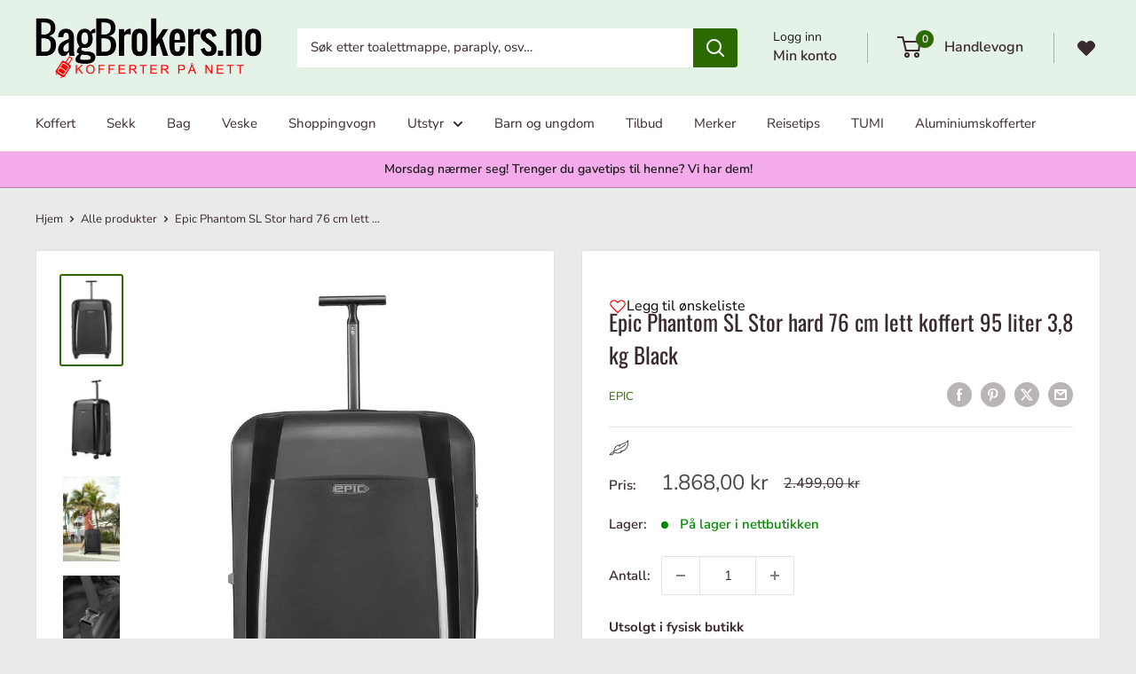

--- FILE ---
content_type: text/html; charset=utf-8
request_url: https://bagbrokers.no/products/epic-phantom-sl-stor-hard-76-cm-lett-vanntett-koffert-95-liter-3-3-kg-phantom-black
body_size: 63644
content:
<!doctype html>

<html class="no-js" lang="nb">
  
  <head>
<script src="https://sapi.negate.io/script/wCfug3iwG/6LhwhGv1O+0Q==?shop=bagbrokers.myshopify.com"></script>
    
<script src="https://cdn-cookieyes.com/common/shopify.js"></script>
<!-- Start cookieyes banner --> <script id="cookieyes" type="text/javascript" src="https://cdn-cookieyes.com/client_data/f6e46fc121bae2cf84d59edd/script.js"></script> <!-- End cookieyes banner -->

<!-- Google Tag Manager -->
<script>(function(w,d,s,l,i){w[l]=w[l]||[];w[l].push({'gtm.start':
new Date().getTime(),event:'gtm.js'});var f=d.getElementsByTagName(s)[0],
j=d.createElement(s),dl=l!='dataLayer'?'&l='+l:'';j.async=true;j.src=
'https://www.googletagmanager.com/gtm.js?id='+i+dl;f.parentNode.insertBefore(j,f);
})(window,document,'script','dataLayer','GTM-T42WWG3P');</script>
<!-- End Google Tag Manager -->

<script>
window.dataLayer = window.dataLayer || [];
function gtag(){dataLayer.push(arguments);}

gtag('consent', 'default', {
  'ad_storage': 'denied',
  'ad_user_data': 'denied',
  'ad_personalization': 'denied',
  'analytics_storage': 'denied',
 'regions':[NO]
});

gtag('consent', 'default', {
  'ad_storage': 'denied',
  'ad_user_data': 'denied',
  'ad_personalization': 'denied',
  'analytics_storage': 'denied'
});
</script>
    
    <meta name="google-site-verification" content="YODQjPjLEimlbg8GrV0H1wl2Ue6i81_vyCr1GxcOOrI" /><script>var _listeners=[];EventTarget.prototype.addEventListenerBase=EventTarget.prototype.addEventListener,EventTarget.prototype.addEventListener=function(e,t,p){_listeners.push({target:this,type:e,listener:t}),this.addEventListenerBase(e,t,p)},EventTarget.prototype.removeEventListeners=function(e){for(var t=0;t!=_listeners.length;t++){var r=_listeners[t],n=r.target,s=r.type,i=r.listener;n==this&&s==e&&this.removeEventListener(s,i)}};</script><script type="text/worker" id="spdnworker">onmessage=function(e){var t=new Request("https://api.speedien.com/optimize/673f99be366fac3fe4af003f5a60d39f",{redirect:"follow"});fetch(t).then(e=>e.text()).then(e=>{postMessage(e)})};</script>
<script type="text/javascript">var spdnx=new Worker("data:text/javascript;base64,"+btoa(document.getElementById("spdnworker").textContent));spdnx.onmessage=function(t){var e=document.createElement("script");e.type="text/javascript",e.textContent=t.data,document.head.appendChild(e)},spdnx.postMessage("init");</script>
<script type="text/javascript" data-spdn="1">
const observer=new MutationObserver(mutations=>{mutations.forEach(({addedNodes})=>{addedNodes.forEach(node=>{
if(node.tagName==='SCRIPT'&&node.innerHTML.includes('asyncLoad')){node.type='text/spdnscript'}
if(node.nodeType===1&&node.tagName==='SCRIPT'&&node.innerHTML.includes('hotjar')){node.type='text/spdnscript'}
if(node.nodeType===1&&node.tagName==='SCRIPT'&&node.innerHTML.includes('xklaviyo')){node.type='text/spdnscript'}
if(node.nodeType===1&&node.tagName==='SCRIPT'&&node.innerHTML.includes('recaptcha')){node.type='text/spdnscript'}
if(node.nodeType===1&&node.tagName==='SCRIPT'&&node.src.includes('klaviyo')){node.type='text/spdnscript'}
if(node.nodeType===1&&node.tagName==='SCRIPT'&&node.innerHTML.includes('gorgias')){node.type='text/spdnscript'}
if(node.nodeType===1&&node.tagName==='SCRIPT'&&node.innerHTML.includes('facebook.net')){node.type='text/spdnscript'}
if(node.nodeType===1&&node.tagName==='SCRIPT'&&node.src.includes('gorgias')){node.type='text/spdnscript'}
if(node.nodeType===1&&node.tagName==='SCRIPT'&&node.src.includes('stripe')){node.type='text/spdnscript'}
if(node.nodeType===1&&node.tagName==='SCRIPT'&&node.src.includes('mem')){node.type='text/spdnscript'}
if(node.nodeType===1&&node.tagName==='SCRIPT'&&node.src.includes('privy')){node.type='text/spdnscript'}
if(node.nodeType===1&&node.tagName==='SCRIPT'&&node.src.includes('incart')){node.type='text/spdnscript'}
if(node.nodeType===1&&node.tagName==='SCRIPT'&&node.src.includes('webui')){node.type='text/spdnscript'}
 if(node.nodeType===1&&node.tagName==='SCRIPT'&&node.innerHTML.includes('gtag')){node.type='text/spdnscript'}
if(node.nodeType===1&&node.tagName==='SCRIPT'&&node.innerHTML.includes('tagmanager')){node.type='text/spdnscript'}
if(node.nodeType===1&&node.tagName==='SCRIPT'&&node.innerHTML.includes('gtm')){node.type='text/spdnscript'}
if(node.nodeType===1&&node.tagName==='SCRIPT'&&node.src.includes('googlet')){node.type='text/spdnscript'}
if(node.tagName==='SCRIPT'&&node.className=='analytics'){node.type='text/spdnscript'}  })})})
var ua = navigator.userAgent.toLowerCase();if ((ua.indexOf('chrome') > -1 || ua.indexOf('firefox') > -1) && window.location.href.indexOf("no-optimization") === -1) {observer.observe(document.documentElement,{childList:true,subtree:true})}</script> 
    <meta charset="utf-8">
    <meta name="viewport" content="width=device-width, initial-scale=1.0, height=device-height, minimum-scale=1.0, maximum-scale=1.0">
    <meta name="theme-color" content="#2b6a00">
    
<title>Svart Epic Phantom SL 76 Cm Stor Vannavisende Koffert | Bagbrokers
</title><meta name="description" content="Tidløs design og lav vekt gjør denne utrolig populær. Du kan virkelig føle at dette er en fantastisk nyutviklet hard koffert i sprøytestøpt polypropylen som er et lett og veldig sterkt materiale. De doble AirSpeed™ 4X-hjulene er meget stillegående og sterke som gjør kofferten enkel å trille rundt i alle retninger."><link rel="canonical" href="https://bagbrokers.no/products/epic-phantom-sl-stor-hard-76-cm-lett-vanntett-koffert-95-liter-3-3-kg-phantom-black"><link rel="shortcut icon" href="//bagbrokers.no/cdn/shop/files/favicon_a4454519-ffc5-4587-8c6b-4c1569b2ced4_96x96.png?v=1619183609" type="image/png"><link rel="preload" as="style" href="//bagbrokers.no/cdn/shop/t/95/assets/theme.css?v=11323785089026989661761302773">
    <link rel="preload" as="style" href="//bagbrokers.no/cdn/shop/t/95/assets/custom.css?v=180154002938775903761737361239">
    <link rel="preload" as="script" href="//bagbrokers.no/cdn/shop/t/95/assets/theme.js?v=106533155193327925921737361239">
    <link rel="preconnect" href="https://cdn.shopify.com">
    <link rel="preconnect" href="https://fonts.shopifycdn.com">
    <link rel="dns-prefetch" href="https://productreviews.shopifycdn.com">
    <link rel="dns-prefetch" href="https://ajax.googleapis.com">
    <link rel="dns-prefetch" href="https://maps.googleapis.com">
    <link rel="dns-prefetch" href="https://maps.gstatic.com">

    <meta property="og:type" content="product">
  <meta property="og:title" content="Epic Phantom SL Stor hard 76 cm lett koffert 95 liter 3,8 kg Black"><meta property="og:image" content="http://bagbrokers.no/cdn/shop/files/Epic-Phantom-SL-Stor-hard-76-cm-lett-koffert-95-liter-38-kg-Black.jpg?v=1743602907">
    <meta property="og:image:secure_url" content="https://bagbrokers.no/cdn/shop/files/Epic-Phantom-SL-Stor-hard-76-cm-lett-koffert-95-liter-38-kg-Black.jpg?v=1743602907">
    <meta property="og:image:width" content="666">
    <meta property="og:image:height" content="1000"><meta property="product:price:amount" content="1.868,00">
  <meta property="product:price:currency" content="NOK"><meta property="og:description" content="Tidløs design og lav vekt gjør denne utrolig populær. Du kan virkelig føle at dette er en fantastisk nyutviklet hard koffert i sprøytestøpt polypropylen som er et lett og veldig sterkt materiale. De doble AirSpeed™ 4X-hjulene er meget stillegående og sterke som gjør kofferten enkel å trille rundt i alle retninger."><meta property="og:url" content="https://bagbrokers.no/products/epic-phantom-sl-stor-hard-76-cm-lett-vanntett-koffert-95-liter-3-3-kg-phantom-black">
<meta property="og:site_name" content="BagBrokers"><meta name="twitter:card" content="summary"><meta name="twitter:title" content="Epic Phantom SL Stor hard 76 cm lett koffert 95 liter 3,8 kg Black">
  <meta name="twitter:description" content="Epic Phantom SL Stor hard lett koffert
Kofferten er produsert i Polypropylen plast, som er et veldig lett, slagfast og veldig sterkt materiale. Kofferten har en vannavisende glidelås fra Epic med TSA kombinasjonslås. De doble AirSpeed™ 4X hjulene er stillegående og sterke, noe som gjør kofferten enkel å trille rundt i alle retninger. Kofferten har en flott og funksjonell innredning og passer fint til en 14 dagers reise.          

 Produktfakta:


Materiale: 100% Polypropylen
Farge: Phantom Black
Volum: 95 liter
Mål: 76 x 52 x 30 cm
Vekt: 3,8 kg
Hjul: Doble AirSpeed™X4
Vannavisende glidelås
TSA kombinasjonslås
Regulerbart drahåndtak
Best i test hos Best-i-test.nu!
5 års garanti
">
  <meta name="twitter:image" content="https://bagbrokers.no/cdn/shop/files/Epic-Phantom-SL-Stor-hard-76-cm-lett-koffert-95-liter-38-kg-Black_600x600_crop_center.jpg?v=1743602907">
    <link rel="preload" href="//bagbrokers.no/cdn/fonts/oswald/oswald_n4.7760ed7a63e536050f64bb0607ff70ce07a480bd.woff2" as="font" type="font/woff2" crossorigin><link rel="preload" href="//bagbrokers.no/cdn/fonts/nunito_sans/nunitosans_n4.0276fe080df0ca4e6a22d9cb55aed3ed5ba6b1da.woff2" as="font" type="font/woff2" crossorigin><style>
  @font-face {
  font-family: Oswald;
  font-weight: 400;
  font-style: normal;
  font-display: swap;
  src: url("//bagbrokers.no/cdn/fonts/oswald/oswald_n4.7760ed7a63e536050f64bb0607ff70ce07a480bd.woff2") format("woff2"),
       url("//bagbrokers.no/cdn/fonts/oswald/oswald_n4.ae5e497f60fc686568afe76e9ff1872693c533e9.woff") format("woff");
}

  @font-face {
  font-family: "Nunito Sans";
  font-weight: 400;
  font-style: normal;
  font-display: swap;
  src: url("//bagbrokers.no/cdn/fonts/nunito_sans/nunitosans_n4.0276fe080df0ca4e6a22d9cb55aed3ed5ba6b1da.woff2") format("woff2"),
       url("//bagbrokers.no/cdn/fonts/nunito_sans/nunitosans_n4.b4964bee2f5e7fd9c3826447e73afe2baad607b7.woff") format("woff");
}

@font-face {
  font-family: "Nunito Sans";
  font-weight: 600;
  font-style: normal;
  font-display: swap;
  src: url("//bagbrokers.no/cdn/fonts/nunito_sans/nunitosans_n6.6e9464eba570101a53130c8130a9e17a8eb55c21.woff2") format("woff2"),
       url("//bagbrokers.no/cdn/fonts/nunito_sans/nunitosans_n6.25a0ac0c0a8a26038c7787054dd6058dfbc20fa8.woff") format("woff");
}



  @font-face {
  font-family: "Nunito Sans";
  font-weight: 700;
  font-style: normal;
  font-display: swap;
  src: url("//bagbrokers.no/cdn/fonts/nunito_sans/nunitosans_n7.25d963ed46da26098ebeab731e90d8802d989fa5.woff2") format("woff2"),
       url("//bagbrokers.no/cdn/fonts/nunito_sans/nunitosans_n7.d32e3219b3d2ec82285d3027bd673efc61a996c8.woff") format("woff");
}

  @font-face {
  font-family: "Nunito Sans";
  font-weight: 400;
  font-style: italic;
  font-display: swap;
  src: url("//bagbrokers.no/cdn/fonts/nunito_sans/nunitosans_i4.6e408730afac1484cf297c30b0e67c86d17fc586.woff2") format("woff2"),
       url("//bagbrokers.no/cdn/fonts/nunito_sans/nunitosans_i4.c9b6dcbfa43622b39a5990002775a8381942ae38.woff") format("woff");
}

  @font-face {
  font-family: "Nunito Sans";
  font-weight: 700;
  font-style: italic;
  font-display: swap;
  src: url("//bagbrokers.no/cdn/fonts/nunito_sans/nunitosans_i7.8c1124729eec046a321e2424b2acf328c2c12139.woff2") format("woff2"),
       url("//bagbrokers.no/cdn/fonts/nunito_sans/nunitosans_i7.af4cda04357273e0996d21184432bcb14651a64d.woff") format("woff");
}


  :root {
    --default-text-font-size : 15px;
    --base-text-font-size    : 15px;
    --heading-font-family    : Oswald, sans-serif;
    --heading-font-weight    : 400;
    --heading-font-style     : normal;
    --text-font-family       : "Nunito Sans", sans-serif;
    --text-font-weight       : 400;
    --text-font-style        : normal;
    --text-font-bolder-weight: 600;
    --text-link-decoration   : underline;

    --text-color               : #3a2a2f;
    --text-color-rgb           : 58, 42, 47;
    --heading-color            : #3a2a2f;
    --border-color             : #e7e2de;
    --border-color-rgb         : 231, 226, 222;
    --form-border-color        : #dcd5cf;
    --accent-color             : #2b6a00;
    --accent-color-rgb         : 43, 106, 0;
    --link-color               : #ff6128;
    --link-color-hover         : #da3a00;
    --background               : #eaeaea;
    --secondary-background     : #ffffff;
    --secondary-background-rgb : 255, 255, 255;
    --accent-background        : rgba(43, 106, 0, 0.08);

    --input-background: #ffffff;

    --error-color       : #f71b1b;
    --error-background  : rgba(247, 27, 27, 0.07);
    --success-color     : #48b448;
    --success-background: rgba(72, 180, 72, 0.11);

    --primary-button-background      : #2b6a00;
    --primary-button-background-rgb  : 43, 106, 0;
    --primary-button-text-color      : #ffffff;
    --secondary-button-background    : #3a2a2f;
    --secondary-button-background-rgb: 58, 42, 47;
    --secondary-button-text-color    : #ffffff;

    --header-background      : #e5f2e7;
    --header-text-color      : #3a2a2f;
    --header-light-text-color: #1b1b1b;
    --header-border-color    : rgba(27, 27, 27, 0.3);
    --header-accent-color    : #2b6a00;

    --footer-background-color:    #1b1b1b;
    --footer-heading-text-color:  #f9f9f9;
    --footer-body-text-color:     #eaeaea;
    --footer-body-text-color-rgb: 234, 234, 234;
    --footer-accent-color:        #939baf;
    --footer-accent-color-rgb:    147, 155, 175;
    --footer-border:              none;
    
    --flickity-arrow-color: #bcaea3;--product-on-sale-accent           : #484848;
    --product-on-sale-accent-rgb       : 72, 72, 72;
    --product-on-sale-color            : #ffffff;
    --product-in-stock-color           : #008a00;
    --product-low-stock-color          : #ff0000;
    --product-sold-out-color           : #d1d1d4;
    --product-custom-label-1-background: #2b6a00;
    --product-custom-label-1-color     : #ffffff;
    --product-custom-label-2-background: #cc3516;
    --product-custom-label-2-color     : #ffffff;
    --product-review-star-color        : #ffb647;

    --mobile-container-gutter : 20px;
    --desktop-container-gutter: 40px;

    /* Shopify related variables */
    --payment-terms-background-color: #eaeaea;
  }
</style>

<script>
  // IE11 does not have support for CSS variables, so we have to polyfill them
  if (!(((window || {}).CSS || {}).supports && window.CSS.supports('(--a: 0)'))) {
    const script = document.createElement('script');
    script.type = 'text/javascript';
    script.src = 'https://cdn.jsdelivr.net/npm/css-vars-ponyfill@2';
    script.onload = function() {
      cssVars({});
    };

    document.getElementsByTagName('head')[0].appendChild(script);
  }
</script>


    <script>window.performance && window.performance.mark && window.performance.mark('shopify.content_for_header.start');</script><meta name="google-site-verification" content="YODQjPjLEimlbg8GrV0H1wl2Ue6i81_vyCr1GxcOOrI">
<meta name="facebook-domain-verification" content="jgnnzf5wlr9q44vr25uuqjeta5zick">
<meta id="shopify-digital-wallet" name="shopify-digital-wallet" content="/6406783/digital_wallets/dialog">
<link rel="alternate" type="application/json+oembed" href="https://bagbrokers.no/products/epic-phantom-sl-stor-hard-76-cm-lett-vanntett-koffert-95-liter-3-3-kg-phantom-black.oembed">
<script async="async" src="/checkouts/internal/preloads.js?locale=nb-NO"></script>
<script id="shopify-features" type="application/json">{"accessToken":"74d808228075ef00ee73e28386890206","betas":["rich-media-storefront-analytics"],"domain":"bagbrokers.no","predictiveSearch":true,"shopId":6406783,"locale":"nb"}</script>
<script>var Shopify = Shopify || {};
Shopify.shop = "bagbrokers.myshopify.com";
Shopify.locale = "nb";
Shopify.currency = {"active":"NOK","rate":"1.0"};
Shopify.country = "NO";
Shopify.theme = {"name":"BBTema - 23-11-2025","id":149176910060,"schema_name":"Warehouse","schema_version":"6.0.0","theme_store_id":871,"role":"main"};
Shopify.theme.handle = "null";
Shopify.theme.style = {"id":null,"handle":null};
Shopify.cdnHost = "bagbrokers.no/cdn";
Shopify.routes = Shopify.routes || {};
Shopify.routes.root = "/";</script>
<script type="module">!function(o){(o.Shopify=o.Shopify||{}).modules=!0}(window);</script>
<script>!function(o){function n(){var o=[];function n(){o.push(Array.prototype.slice.apply(arguments))}return n.q=o,n}var t=o.Shopify=o.Shopify||{};t.loadFeatures=n(),t.autoloadFeatures=n()}(window);</script>
<script id="shop-js-analytics" type="application/json">{"pageType":"product"}</script>
<script defer="defer" async type="module" src="//bagbrokers.no/cdn/shopifycloud/shop-js/modules/v2/client.init-shop-cart-sync_BcaJ_6_J.nb.esm.js"></script>
<script defer="defer" async type="module" src="//bagbrokers.no/cdn/shopifycloud/shop-js/modules/v2/chunk.common_DjYlW7cL.esm.js"></script>
<script defer="defer" async type="module" src="//bagbrokers.no/cdn/shopifycloud/shop-js/modules/v2/chunk.modal_lg8uEhAC.esm.js"></script>
<script type="module">
  await import("//bagbrokers.no/cdn/shopifycloud/shop-js/modules/v2/client.init-shop-cart-sync_BcaJ_6_J.nb.esm.js");
await import("//bagbrokers.no/cdn/shopifycloud/shop-js/modules/v2/chunk.common_DjYlW7cL.esm.js");
await import("//bagbrokers.no/cdn/shopifycloud/shop-js/modules/v2/chunk.modal_lg8uEhAC.esm.js");

  window.Shopify.SignInWithShop?.initShopCartSync?.({"fedCMEnabled":true,"windoidEnabled":true});

</script>
<script>(function() {
  var isLoaded = false;
  function asyncLoad() {
    if (isLoaded) return;
    isLoaded = true;
    var urls = ["https:\/\/d2badvwg0mti9p.cloudfront.net\/script.js?shop=bagbrokers.myshopify.com\u0026shop=bagbrokers.myshopify.com","https:\/\/ecommplugins-trustboxsettings.trustpilot.com\/bagbrokers.myshopify.com.js?settings=1683484572172\u0026shop=bagbrokers.myshopify.com","https:\/\/widget.trustpilot.com\/bootstrap\/v5\/tp.widget.sync.bootstrap.min.js?shop=bagbrokers.myshopify.com","https:\/\/coupon-x.premio.io\/assets\/js\/shopify-cx-fronted.js?shop=bagbrokers.myshopify.com","https:\/\/chimpstatic.com\/mcjs-connected\/js\/users\/3795e2e9990b45ccb7defb2be\/b3033e593d0732f402317c8b5.js?shop=bagbrokers.myshopify.com","https:\/\/ecommplugins-scripts.trustpilot.com\/v2.1\/js\/header.min.js?settings=eyJrZXkiOiI0OVdra1RhR1U1N3BiREVBIiwicyI6InNrdSJ9\u0026v=2.5\u0026shop=bagbrokers.myshopify.com","https:\/\/cdn-app.cart-bot.net\/public\/js\/append.js?shop=bagbrokers.myshopify.com","https:\/\/admin.revenuehunt.com\/embed.js?shop=bagbrokers.myshopify.com","https:\/\/enkomion.com\/instantHotjarInstall.js?shop=bagbrokers.myshopify.com","https:\/\/cdn.hextom.com\/js\/quickannouncementbar.js?shop=bagbrokers.myshopify.com","\/\/cdn.shopify.com\/proxy\/f5a5031c9c56f7eeaf54f9d7c157e0fcfdc928d5fb35c41ca44fa7082055427a\/cdn.bogos.io\/script_tag\/secomapp.scripttag.js?shop=bagbrokers.myshopify.com\u0026sp-cache-control=cHVibGljLCBtYXgtYWdlPTkwMA"];
    for (var i = 0; i < urls.length; i++) {
      var s = document.createElement('script');
      s.type = 'text/javascript';
      s.async = true;
      s.src = urls[i];
      var x = document.getElementsByTagName('script')[0];
      x.parentNode.insertBefore(s, x);
    }
  };
  if(window.attachEvent) {
    window.attachEvent('onload', asyncLoad);
  } else {
    window.addEventListener('load', asyncLoad, false);
  }
})();</script>
<script id="__st">var __st={"a":6406783,"offset":3600,"reqid":"bb94f012-e328-40de-b060-9da60d116de6-1770138330","pageurl":"bagbrokers.no\/products\/epic-phantom-sl-stor-hard-76-cm-lett-vanntett-koffert-95-liter-3-3-kg-phantom-black","u":"c35c88a03f0c","p":"product","rtyp":"product","rid":11216335566};</script>
<script>window.ShopifyPaypalV4VisibilityTracking = true;</script>
<script id="captcha-bootstrap">!function(){'use strict';const t='contact',e='account',n='new_comment',o=[[t,t],['blogs',n],['comments',n],[t,'customer']],c=[[e,'customer_login'],[e,'guest_login'],[e,'recover_customer_password'],[e,'create_customer']],r=t=>t.map((([t,e])=>`form[action*='/${t}']:not([data-nocaptcha='true']) input[name='form_type'][value='${e}']`)).join(','),a=t=>()=>t?[...document.querySelectorAll(t)].map((t=>t.form)):[];function s(){const t=[...o],e=r(t);return a(e)}const i='password',u='form_key',d=['recaptcha-v3-token','g-recaptcha-response','h-captcha-response',i],f=()=>{try{return window.sessionStorage}catch{return}},m='__shopify_v',_=t=>t.elements[u];function p(t,e,n=!1){try{const o=window.sessionStorage,c=JSON.parse(o.getItem(e)),{data:r}=function(t){const{data:e,action:n}=t;return t[m]||n?{data:e,action:n}:{data:t,action:n}}(c);for(const[e,n]of Object.entries(r))t.elements[e]&&(t.elements[e].value=n);n&&o.removeItem(e)}catch(o){console.error('form repopulation failed',{error:o})}}const l='form_type',E='cptcha';function T(t){t.dataset[E]=!0}const w=window,h=w.document,L='Shopify',v='ce_forms',y='captcha';let A=!1;((t,e)=>{const n=(g='f06e6c50-85a8-45c8-87d0-21a2b65856fe',I='https://cdn.shopify.com/shopifycloud/storefront-forms-hcaptcha/ce_storefront_forms_captcha_hcaptcha.v1.5.2.iife.js',D={infoText:'Beskyttet av hCaptcha',privacyText:'Personvern',termsText:'Vilkår'},(t,e,n)=>{const o=w[L][v],c=o.bindForm;if(c)return c(t,g,e,D).then(n);var r;o.q.push([[t,g,e,D],n]),r=I,A||(h.body.append(Object.assign(h.createElement('script'),{id:'captcha-provider',async:!0,src:r})),A=!0)});var g,I,D;w[L]=w[L]||{},w[L][v]=w[L][v]||{},w[L][v].q=[],w[L][y]=w[L][y]||{},w[L][y].protect=function(t,e){n(t,void 0,e),T(t)},Object.freeze(w[L][y]),function(t,e,n,w,h,L){const[v,y,A,g]=function(t,e,n){const i=e?o:[],u=t?c:[],d=[...i,...u],f=r(d),m=r(i),_=r(d.filter((([t,e])=>n.includes(e))));return[a(f),a(m),a(_),s()]}(w,h,L),I=t=>{const e=t.target;return e instanceof HTMLFormElement?e:e&&e.form},D=t=>v().includes(t);t.addEventListener('submit',(t=>{const e=I(t);if(!e)return;const n=D(e)&&!e.dataset.hcaptchaBound&&!e.dataset.recaptchaBound,o=_(e),c=g().includes(e)&&(!o||!o.value);(n||c)&&t.preventDefault(),c&&!n&&(function(t){try{if(!f())return;!function(t){const e=f();if(!e)return;const n=_(t);if(!n)return;const o=n.value;o&&e.removeItem(o)}(t);const e=Array.from(Array(32),(()=>Math.random().toString(36)[2])).join('');!function(t,e){_(t)||t.append(Object.assign(document.createElement('input'),{type:'hidden',name:u})),t.elements[u].value=e}(t,e),function(t,e){const n=f();if(!n)return;const o=[...t.querySelectorAll(`input[type='${i}']`)].map((({name:t})=>t)),c=[...d,...o],r={};for(const[a,s]of new FormData(t).entries())c.includes(a)||(r[a]=s);n.setItem(e,JSON.stringify({[m]:1,action:t.action,data:r}))}(t,e)}catch(e){console.error('failed to persist form',e)}}(e),e.submit())}));const S=(t,e)=>{t&&!t.dataset[E]&&(n(t,e.some((e=>e===t))),T(t))};for(const o of['focusin','change'])t.addEventListener(o,(t=>{const e=I(t);D(e)&&S(e,y())}));const B=e.get('form_key'),M=e.get(l),P=B&&M;t.addEventListener('DOMContentLoaded',(()=>{const t=y();if(P)for(const e of t)e.elements[l].value===M&&p(e,B);[...new Set([...A(),...v().filter((t=>'true'===t.dataset.shopifyCaptcha))])].forEach((e=>S(e,t)))}))}(h,new URLSearchParams(w.location.search),n,t,e,['guest_login'])})(!0,!1)}();</script>
<script integrity="sha256-4kQ18oKyAcykRKYeNunJcIwy7WH5gtpwJnB7kiuLZ1E=" data-source-attribution="shopify.loadfeatures" defer="defer" src="//bagbrokers.no/cdn/shopifycloud/storefront/assets/storefront/load_feature-a0a9edcb.js" crossorigin="anonymous"></script>
<script data-source-attribution="shopify.dynamic_checkout.dynamic.init">var Shopify=Shopify||{};Shopify.PaymentButton=Shopify.PaymentButton||{isStorefrontPortableWallets:!0,init:function(){window.Shopify.PaymentButton.init=function(){};var t=document.createElement("script");t.src="https://bagbrokers.no/cdn/shopifycloud/portable-wallets/latest/portable-wallets.nb.js",t.type="module",document.head.appendChild(t)}};
</script>
<script data-source-attribution="shopify.dynamic_checkout.buyer_consent">
  function portableWalletsHideBuyerConsent(e){var t=document.getElementById("shopify-buyer-consent"),n=document.getElementById("shopify-subscription-policy-button");t&&n&&(t.classList.add("hidden"),t.setAttribute("aria-hidden","true"),n.removeEventListener("click",e))}function portableWalletsShowBuyerConsent(e){var t=document.getElementById("shopify-buyer-consent"),n=document.getElementById("shopify-subscription-policy-button");t&&n&&(t.classList.remove("hidden"),t.removeAttribute("aria-hidden"),n.addEventListener("click",e))}window.Shopify?.PaymentButton&&(window.Shopify.PaymentButton.hideBuyerConsent=portableWalletsHideBuyerConsent,window.Shopify.PaymentButton.showBuyerConsent=portableWalletsShowBuyerConsent);
</script>
<script data-source-attribution="shopify.dynamic_checkout.cart.bootstrap">document.addEventListener("DOMContentLoaded",(function(){function t(){return document.querySelector("shopify-accelerated-checkout-cart, shopify-accelerated-checkout")}if(t())Shopify.PaymentButton.init();else{new MutationObserver((function(e,n){t()&&(Shopify.PaymentButton.init(),n.disconnect())})).observe(document.body,{childList:!0,subtree:!0})}}));
</script>

<script>window.performance && window.performance.mark && window.performance.mark('shopify.content_for_header.end');</script>

    <link rel="stylesheet" href="//bagbrokers.no/cdn/shop/t/95/assets/theme.css?v=11323785089026989661761302773">
     <link rel="stylesheet" href="//bagbrokers.no/cdn/shop/t/95/assets/custom.css?v=180154002938775903761737361239">

    
<script type="application/ld+json">
  {
    "@context": "https://schema.org/",
    "@type": "Product",
    "name": "Epic Phantom SL Stor hard 76 cm lett koffert 95 liter 3,8 kg Black",
    "url": "https://bagbrokers.no/products/epic-phantom-sl-stor-hard-76-cm-lett-vanntett-koffert-95-liter-3-3-kg-phantom-black",
    
    "image": ["https://bagbrokers.no/cdn/shop/files/Epic-Phantom-SL-Stor-hard-76-cm-lett-koffert-95-liter-38-kg-Black.jpg?v=1743602907"],
    
    "description": "Epic Phantom SL Stor hard lett koffertKofferten er produsert i Polypropylen plast, som er et veldig lett, slagfast og veldig sterkt materiale. Kofferten har en vannavisende glidelås fra Epic med TSA kombinasjonslås. De doble AirSpeed™ 4X hjulene er stillegående og sterke, noe som gjør kofferten enkel å trille rundt i alle retninger. Kofferten har en flott og funksjonell innredning og passer fint til en 14 dagers reise.           Produktfakta:Materiale: 100% PolypropylenFarge: Phantom BlackVolum: 95 literMål: 76 x 52 x 30 cmVekt: 3,8 kgHjul: Doble AirSpeed™X4Vannavisende glidelåsTSA kombinasjonslåsRegulerbart drahåndtakBest i test hos Best-i-test.nu!5 års garanti",
    
    "brand": { "@type": "Brand", "name": "Epic" },
    
    
    
    "aggregateRating": {
      "@type": "AggregateRating",
      "ratingValue": 5.0,
      "reviewCount": 1
    },
    

    
    
    
    

    "sku": "EPH401\/03-01",
    "gtin": "7332909017531",

    "offers": {
      "@type": "Offer",
      "price": "1868.00",
      "priceCurrency": "NOK",
      "availability": "https://schema.org/InStock",
      "url": "https://bagbrokers.no/products/epic-phantom-sl-stor-hard-76-cm-lett-vanntett-koffert-95-liter-3-3-kg-phantom-black?variant=44308645518",

      
      "shippingDetails": {
        "@type": "OfferShippingDetails",
        "shippingRate": { "@type": "MonetaryAmount", "value": "0.00", "currency": "NOK" },
        "deliveryTime": {
          "@type": "ShippingDeliveryTime",
          "handlingTime": { "@type": "QuantitativeValue", "minValue": 0, "maxValue": 1, "unitCode": "d" },
          "transitTime":   { "@type": "QuantitativeValue", "minValue": 1, "maxValue": 4, "unitCode": "d" }
        },
        "shippingDestination": { "@type": "DefinedRegion", "addressCountry": "NO" }
      },
      "hasMerchantReturnPolicy": {
        "@type": "MerchantReturnPolicy",
        "applicableCountry": "NO",
        "returnPolicyCategory": "https://schema.org/MerchantReturnFiniteReturnWindow",
        "merchantReturnDays": 30,
        "returnMethod": "Mail",
        "returnFees": "FreeReturn"
      }
    }

    
  }
  </script><script type="application/ld+json">
  {
    "@context": "https://schema.org",
    "@type": "BreadcrumbList",
    "itemListElement": [{
        "@type": "ListItem",
        "position": 1,
        "name": "Hjem",
        "item": "https://bagbrokers.no"
      },{
            "@type": "ListItem",
            "position": 2,
            "name": "Epic Phantom SL Stor hard 76 cm lett koffert 95 liter 3,8 kg Black",
            "item": "https://bagbrokers.no/products/epic-phantom-sl-stor-hard-76-cm-lett-vanntett-koffert-95-liter-3-3-kg-phantom-black"
          }]
  }
</script>

    <script>
      // This allows to expose several variables to the global scope, to be used in scripts
      window.theme = {
        pageType: "product",
        cartCount: 0,
        moneyFormat: "{{amount_with_comma_separator}} kr",
        moneyWithCurrencyFormat: "{{amount_with_comma_separator}} NOK",
        currencyCodeEnabled: false,
        showDiscount: true,
        discountMode: "percentage",
        cartType: "drawer"
      };

      window.routes = {
        rootUrl: "\/",
        rootUrlWithoutSlash: '',
        cartUrl: "\/cart",
        cartAddUrl: "\/cart\/add",
        cartChangeUrl: "\/cart\/change",
        searchUrl: "\/search",
        productRecommendationsUrl: "\/recommendations\/products"
      };

      window.languages = {
        productRegularPrice: "Ordinær pris",
        productSalePrice: "Tilbudspris",
        collectionOnSaleLabel: "Spar {{savings}}",
        productFormUnavailable: "Utilgjengelig",
        productFormAddToCart: "Legg i handlevogn",
        productFormPreOrder: "Forhåndsbestill",
        productFormSoldOut: "Utsolgt i nettbutikken",
        productAdded: "Produktet er lagt til handlevognen din",
        productAddedShort: "Lagt til!",
        shippingEstimatorNoResults: "Ingen frakt til din adresse.",
        shippingEstimatorOneResult: "Det finnes en leveringsmåte til din adresse:",
        shippingEstimatorMultipleResults: "Det er {{count}} leveringsmåter for din adresse:",
        shippingEstimatorErrors: "Det er noen feil:"
      };

      document.documentElement.className = document.documentElement.className.replace('no-js', 'js');
    </script><script src="//bagbrokers.no/cdn/shop/t/95/assets/theme.js?v=106533155193327925921737361239" defer></script>
    <script src="//bagbrokers.no/cdn/shop/t/95/assets/custom.js?v=102476495355921946141737361239" defer></script><script>
        (function () {
          window.onpageshow = function() {
            // We force re-freshing the cart content onpageshow, as most browsers will serve a cache copy when hitting the
            // back button, which cause staled data
            document.documentElement.dispatchEvent(new CustomEvent('cart:refresh', {
              bubbles: true,
              detail: {scrollToTop: false}
            }));
          };
        })();
      </script><link href="//cdnjs.cloudflare.com/ajax/libs/font-awesome/4.7.0/css/font-awesome.min.css" rel="stylesheet" type="text/css" media="all" />

        <script type="text/javascript">
function getVar(name) {
                get_string = document.location.search;
                return_value = '';
                do {
                                name_index = get_string.indexOf(name + '=');
                                if(name_index != -1) {
                                                get_string = get_string.substr(name_index + name.length + 1,
                                                get_string.length - name_index);
                                                end_of_value = get_string.indexOf('&');
                                                if(end_of_value != -1) {
                                                                value = get_string.substr(0, end_of_value);
                                                } else {
                                                                value = get_string;
                                                }
                                                if(return_value == '' || value == '') {
                                                                return_value += value;
                                                } else {
                                                                return_value += ', ' + value;
                                                }
                                }
                }
                while(name_index != -1);
                space = return_value.indexOf('+');
    while(space != -1) {
                                return_value = return_value.substr(0, space) + ' ' +
                                return_value.substr(space + 1, return_value.length);
                                space = return_value.indexOf('+');
                }
                return(return_value);
}          
function setCookie(name, value, expires, path, domain, secure, sameSite) {
               var today = new Date();
               today.setTime( today.getTime() );
               if ( expires ) {
                              expires = expires * 1000 * 60 * 60 * 24;
               }
               var expires_date = new Date( today.getTime() + (expires) );
               document.cookie= name + "=" + escape(value) +
               ((expires) ? "; expires=" + expires_date.toGMTString() : "") +
               ((path) ? "; path=" + path : "") +
               ((domain) ? "; domain=" + domain : "") +
               ((secure) ? "; secure" : "") +
               ((sameSite) ? "; SameSite=" + sameSite : "");
}
 
 
var mytduid = getVar('tduid');
 
if  (mytduid!='')
{
setCookie('TRADEDOUBLER', mytduid, 365, '/' , 'bagbrokers.no', true, 'None');
}
</script>
<script type="text/javascript" src="//wrap.tradedoubler.com/wrap?id=24266"></script>
    
    
 
<!-- Sales Script -->
<!-- Start Tradedoubler Landing Page Tag Insert on all landing pages to handle first party cookie-->
<script language="JavaScript">
        (function(i,s,o,g,r,a,m){i['TDConversionObject']=r;i[r]=i[r]||function(){(i[r].q=i[r].q||[]).push(arguments)},i[r].l=1*new Date();a=s.createElement(o),m=s.getElementsByTagName(o)[0];a.async=1;a.src=g;m.parentNode.insertBefore(a,m)})(window,document,'script', 'https://svht.tradedoubler.com/tr_sdk.js', 'tdconv');
</script>
<!-- End Tradedoubler tag-->
    
  
<img alt="icon" width="1400" height="1400" style="pointer-events: none; position: absolute; top: 0; left: 0; width: 99vw; height: 99vh; max-width: 99vw; max-height: 99vh;"  src="[data-uri]">

    <script type="text/javascript">
    //<![CDATA[
    window.lipscoreInit = function() {
        lipscore.init({
            apiKey: "e460d5290c0faa6f770fe928"
        });
    };
    (function() {
        var scr = document.createElement('script'); scr.async = 1;
        scr.src = "//static.lipscore.com/assets/no/lipscore-v1.js";
        document.getElementsByTagName('head')[0].appendChild(scr);
    })();
    //]]>
</script> 
<!-- Hotjar Tracking Code for https://bagbrokers.no/ -->
<script>
    (function(h,o,t,j,a,r){
        h.hj=h.hj||function(){(h.hj.q=h.hj.q||[]).push(arguments)};
        h._hjSettings={hjid:5289660,hjsv:6};
        a=o.getElementsByTagName('head')[0];
        r=o.createElement('script');r.async=1;
        r.src=t+h._hjSettings.hjid+j+h._hjSettings.hjsv;
        a.appendChild(r);
    })(window,document,'https://static.hotjar.com/c/hotjar-','.js?sv=');
</script>
  <!-- BEGIN app block: shopify://apps/hulk-form-builder/blocks/app-embed/b6b8dd14-356b-4725-a4ed-77232212b3c3 --><!-- BEGIN app snippet: hulkapps-formbuilder-theme-ext --><script type="text/javascript">
  
  if (typeof window.formbuilder_customer != "object") {
        window.formbuilder_customer = {}
  }

  window.hulkFormBuilder = {
    form_data: {},
    shop_data: {"shop_uaL_38WodszZe1uBL4ef_Q":{"shop_uuid":"uaL_38WodszZe1uBL4ef_Q","shop_timezone":"Europe\/Copenhagen","shop_id":3613,"shop_is_after_submit_enabled":true,"shop_shopify_plan":"Advanced","shop_shopify_domain":"bagbrokers.myshopify.com","shop_created_at":"2018-01-02T05:21:08.670-06:00","is_skip_metafield":false,"shop_deleted":false,"shop_disabled":false}},
    settings_data: {"shop_settings":{"shop_customise_msgs":[],"default_customise_msgs":{"is_required":"is required","thank_you":"Thank you! The form was submitted successfully.","processing":"Processing...","valid_data":"Please provide valid data","valid_email":"Provide valid email format","valid_tags":"HTML Tags are not allowed","valid_phone":"Provide valid phone number","valid_captcha":"Please provide valid captcha response","valid_url":"Provide valid URL","only_number_alloud":"Provide valid number in","number_less":"must be less than","number_more":"must be more than","image_must_less":"Image must be less than 20MB","image_number":"Images allowed","image_extension":"Invalid extension! Please provide image file","error_image_upload":"Error in image upload. Please try again.","error_file_upload":"Error in file upload. Please try again.","your_response":"Your response","error_form_submit":"Error occur.Please try again after sometime.","email_submitted":"Form with this email is already submitted","invalid_email_by_zerobounce":"The email address you entered appears to be invalid. Please check it and try again.","download_file":"Download file","card_details_invalid":"Your card details are invalid","card_details":"Card details","please_enter_card_details":"Please enter card details","card_number":"Card number","exp_mm":"Exp MM","exp_yy":"Exp YY","crd_cvc":"CVV","payment_value":"Payment amount","please_enter_payment_amount":"Please enter payment amount","address1":"Address line 1","address2":"Address line 2","city":"City","province":"Province","zipcode":"Zip code","country":"Country","blocked_domain":"This form does not accept addresses from","file_must_less":"File must be less than 20MB","file_extension":"Invalid extension! Please provide file","only_file_number_alloud":"files allowed","previous":"Previous","next":"Next","must_have_a_input":"Please enter at least one field.","please_enter_required_data":"Please enter required data","atleast_one_special_char":"Include at least one special character","atleast_one_lowercase_char":"Include at least one lowercase character","atleast_one_uppercase_char":"Include at least one uppercase character","atleast_one_number":"Include at least one number","must_have_8_chars":"Must have 8 characters long","be_between_8_and_12_chars":"Be between 8 and 12 characters long","please_select":"Please Select","phone_submitted":"Form with this phone number is already submitted","user_res_parse_error":"Error while submitting the form","valid_same_values":"values must be same","product_choice_clear_selection":"Clear Selection","picture_choice_clear_selection":"Clear Selection","remove_all_for_file_image_upload":"Remove All","invalid_file_type_for_image_upload":"You can't upload files of this type.","invalid_file_type_for_signature_upload":"You can't upload files of this type.","max_files_exceeded_for_file_upload":"You can not upload any more files.","max_files_exceeded_for_image_upload":"You can not upload any more files.","file_already_exist":"File already uploaded","max_limit_exceed":"You have added the maximum number of text fields.","cancel_upload_for_file_upload":"Cancel upload","cancel_upload_for_image_upload":"Cancel upload","cancel_upload_for_signature_upload":"Cancel upload"},"shop_blocked_domains":[]}},
    features_data: {"shop_plan_features":{"shop_plan_features":["unlimited-forms","full-design-customization","export-form-submissions","multiple-recipients-for-form-submissions","multiple-admin-notifications","enable-captcha","unlimited-file-uploads","save-submitted-form-data","set-auto-response-message","conditional-logic","form-banner","save-as-draft-facility","include-user-response-in-admin-email","disable-form-submission","file-upload"]}},
    shop: null,
    shop_id: null,
    plan_features: null,
    validateDoubleQuotes: false,
    assets: {
      extraFunctions: "https://cdn.shopify.com/extensions/019bb5ee-ec40-7527-955d-c1b8751eb060/form-builder-by-hulkapps-50/assets/extra-functions.js",
      extraStyles: "https://cdn.shopify.com/extensions/019bb5ee-ec40-7527-955d-c1b8751eb060/form-builder-by-hulkapps-50/assets/extra-styles.css",
      bootstrapStyles: "https://cdn.shopify.com/extensions/019bb5ee-ec40-7527-955d-c1b8751eb060/form-builder-by-hulkapps-50/assets/theme-app-extension-bootstrap.css"
    },
    translations: {
      htmlTagNotAllowed: "HTML Tags are not allowed",
      sqlQueryNotAllowed: "SQL Queries are not allowed",
      doubleQuoteNotAllowed: "Double quotes are not allowed",
      vorwerkHttpWwwNotAllowed: "The words \u0026#39;http\u0026#39; and \u0026#39;www\u0026#39; are not allowed. Please remove them and try again.",
      maxTextFieldsReached: "You have added the maximum number of text fields.",
      avoidNegativeWords: "Avoid negative words: Don\u0026#39;t use negative words in your contact message.",
      customDesignOnly: "This form is for custom designs requests. For general inquiries please contact our team at info@stagheaddesigns.com",
      zerobounceApiErrorMsg: "We couldn\u0026#39;t verify your email due to a technical issue. Please try again later.",
    }

  }

  

  window.FbThemeAppExtSettingsHash = {}
  
</script><!-- END app snippet --><!-- END app block --><!-- BEGIN app block: shopify://apps/sales-discounts/blocks/countdown/29205fb1-2e68-4d81-a905-d828a51c8413 --><script id="hc_product_countdown_dates" data-p_id="11216335566" type="application/json">{"7485554884844":{"sale_start":"2022-11-18T09:50:00+00:00","sale_end":""},"7507429097708":{"sale_start":"2022-11-18T09:50:00+00:00","sale_end":""},"4508737437792":{"sale_start":"2022-11-18T09:50:00+00:00","sale_end":""},"4508810608736":{"sale_start":"2022-11-18T09:50:00+00:00","sale_end":""},"4508872605792":{"sale_start":"2022-11-18T09:50:00+00:00","sale_end":""},"4509490151520":{"sale_start":"2022-11-18T09:50:00+00:00","sale_end":""},"4581576081504":{"sale_start":"2022-11-18T09:50:00+00:00","sale_end":""},"4583122501728":{"sale_start":"2022-11-18T09:50:00+00:00","sale_end":""},"5642851975336":{"sale_start":"2022-11-18T09:50:00+00:00","sale_end":""},"5707763679400":{"sale_start":"2022-11-18T09:50:00+00:00","sale_end":""},"6745566478504":{"sale_start":"2022-11-18T09:50:00+00:00","sale_end":""},"6745518506152":{"sale_start":"2022-11-18T09:50:00+00:00","sale_end":""},"6987014144168":{"sale_start":"2022-11-18T09:50:00+00:00","sale_end":""},"7000994709672":{"sale_start":"2022-11-18T09:50:00+00:00","sale_end":""},"6993251664040":{"sale_start":"2022-11-18T09:50:00+00:00","sale_end":""},"6993545461928":{"sale_start":"2022-11-18T09:50:00+00:00","sale_end":""},"6993663721640":{"sale_start":"2022-11-18T09:50:00+00:00","sale_end":""},"7001041993896":{"sale_start":"2022-11-18T09:50:00+00:00","sale_end":""},"7630954103020":{"sale_start":"2022-11-18T09:50:00+00:00","sale_end":""},"7630727315692":{"sale_start":"2022-11-18T09:50:00+00:00","sale_end":""},"4508857073760":{"sale_start":"2022-11-18T09:50:00+00:00","sale_end":""},"4581459263584":{"sale_start":"2022-11-18T09:50:00+00:00","sale_end":""},"5707640045736":{"sale_start":"2022-11-18T09:50:00+00:00","sale_end":""},"6234745110696":{"sale_start":"2022-11-18T09:50:00+00:00","sale_end":""},"6251342889128":{"sale_start":"2022-11-18T09:50:00+00:00","sale_end":""},"7001434685608":{"sale_start":"2022-11-18T09:50:00+00:00","sale_end":""},"4509495754848":{"sale_start":"2022-11-18T09:50:00+00:00","sale_end":""},"7630980710636":{"sale_start":"2022-11-18T09:50:00+00:00","sale_end":""},"4504159092832":{"sale_start":"2022-11-18T09:50:00+00:00","sale_end":""},"4508852650080":{"sale_start":"2022-11-18T09:50:00+00:00","sale_end":""},"4509476487264":{"sale_start":"2022-11-18T09:50:00+00:00","sale_end":""},"4509486186592":{"sale_start":"2022-11-18T09:50:00+00:00","sale_end":""},"4571948122208":{"sale_start":"2022-11-18T09:50:00+00:00","sale_end":""},"4571958444128":{"sale_start":"2022-11-18T09:50:00+00:00","sale_end":""},"4581383831648":{"sale_start":"2022-11-18T09:50:00+00:00","sale_end":""},"7738073579756":{"sale_start":"2022-11-18T09:50:00+00:00","sale_end":""},"4583215005792":{"sale_start":"2022-11-18T09:50:00+00:00","sale_end":""},"4582954729568":{"sale_start":"2022-11-18T09:50:00+00:00","sale_end":""},"7485601841388":{"sale_start":"2022-11-18T09:50:00+00:00","sale_end":""},"4508769288288":{"sale_start":"2022-11-18T09:50:00+00:00","sale_end":""},"4508754640992":{"sale_start":"2022-11-18T09:50:00+00:00","sale_end":""},"4508801892448":{"sale_start":"2022-11-18T09:50:00+00:00","sale_end":""},"4508806676576":{"sale_start":"2022-11-18T09:50:00+00:00","sale_end":""},"4508862906464":{"sale_start":"2022-11-18T09:50:00+00:00","sale_end":""},"4509482025056":{"sale_start":"2022-11-18T09:50:00+00:00","sale_end":""},"4509468524640":{"sale_start":"2022-11-18T09:50:00+00:00","sale_end":""},"4509472620640":{"sale_start":"2022-11-18T09:50:00+00:00","sale_end":""},"4581482725472":{"sale_start":"2022-11-18T09:50:00+00:00","sale_end":""},"4571315175520":{"sale_start":"2022-11-18T09:50:00+00:00","sale_end":""},"6234822148264":{"sale_start":"2022-11-18T09:50:00+00:00","sale_end":""},"6234828079272":{"sale_start":"2022-11-18T09:50:00+00:00","sale_end":""},"6234695434408":{"sale_start":"2022-11-18T09:50:00+00:00","sale_end":""},"6251288527016":{"sale_start":"2022-11-18T09:50:00+00:00","sale_end":""},"7001064308904":{"sale_start":"2022-11-18T09:50:00+00:00","sale_end":""},"7001016795304":{"sale_start":"2022-11-18T09:50:00+00:00","sale_end":""},"7737971310828":{"sale_start":"2022-11-18T09:50:00+00:00","sale_end":""},"7630903804140":{"sale_start":"2022-11-18T09:50:00+00:00","sale_end":""},"7631018328300":{"sale_start":"2022-11-18T09:50:00+00:00","sale_end":""},"7738159759596":{"sale_start":"2022-11-18T09:50:00+00:00","sale_end":""},"6984291745960":{"sale_start":"2022-11-18T09:50:00+00:00","sale_end":""},"7458623226092":{"sale_start":"2022-11-18T09:50:00+00:00","sale_end":""},"7458651930860":{"sale_start":"2022-11-18T09:50:00+00:00","sale_end":""},"7630924185836":{"sale_start":"2022-11-18T09:50:00+00:00","sale_end":""},"7630782398700":{"sale_start":"2022-11-18T09:50:00+00:00","sale_end":""},"7737886277868":{"sale_start":"2022-11-18T09:50:00+00:00","sale_end":""},"4509410033760":{"sale_start":"2022-11-18T09:50:00+00:00","sale_end":""},"7738117390572":{"sale_start":"2022-11-18T09:50:00+00:00","sale_end":""},"7725251494124":{"sale_start":"2022-11-18T09:50:00+00:00","sale_end":""},"5644105646248":{"sale_start":"2022-11-18T09:50:00+00:00","sale_end":""},"7001277399208":{"sale_start":"2022-11-18T09:50:00+00:00","sale_end":""},"4509463085152":{"sale_start":"2022-11-18T09:50:00+00:00","sale_end":""},"7630682849516":{"sale_start":"2022-11-18T09:50:00+00:00","sale_end":""},"7001427050664":{"sale_start":"2022-11-18T09:50:00+00:00","sale_end":""},"7458605203692":{"sale_start":"2022-11-18T09:50:00+00:00","sale_end":""},"7738135118060":{"sale_start":"2022-11-18T09:50:00+00:00","sale_end":""},"4508791799904":{"sale_start":"2022-11-18T09:50:00+00:00","sale_end":""},"7469426868460":{"sale_start":"2022-11-18T09:50:00+00:00","sale_end":""},"7738126270700":{"sale_start":"2022-11-18T09:50:00+00:00","sale_end":""},"6993609064616":{"sale_start":"2022-11-18T09:50:00+00:00","sale_end":""},"6250960748712":{"sale_start":"2022-11-18T09:50:00+00:00","sale_end":""},"5707706597544":{"sale_start":"2022-11-18T09:50:00+00:00","sale_end":""},"6987193778344":{"sale_start":"2022-11-18T09:50:00+00:00","sale_end":""},"5707606753448":{"sale_start":"2022-11-18T09:50:00+00:00","sale_end":""},"7738149601516":{"sale_start":"2022-11-18T09:50:00+00:00","sale_end":""},"7001237684392":{"sale_start":"2022-11-18T09:50:00+00:00","sale_end":""},"6984574664872":{"sale_start":"2022-11-18T09:50:00+00:00","sale_end":""},"4581295358048":{"sale_start":"2022-11-18T09:50:00+00:00","sale_end":""},"4582998605920":{"sale_start":"2022-11-18T09:50:00+00:00","sale_end":""},"4570669219936":{"sale_start":"2022-11-18T09:50:00+00:00","sale_end":""},"6251250155688":{"sale_start":"2022-11-18T09:50:00+00:00","sale_end":""},"4571300266080":{"sale_start":"2022-11-18T09:50:00+00:00","sale_end":""},"7738166771948":{"sale_start":"2022-11-18T09:50:00+00:00","sale_end":""},"8974070087916":{"sale_start":"2025-11-20T11:00:00+00:00","sale_end":"2025-12-02T01:00:00+00:00"},"7935413387500":{"sale_start":"2025-05-05T06:45:00+00:00","sale_end":"2026-03-02T13:25:00+00:00"},"8490416767212":{"sale_start":"2025-05-05T06:45:00+00:00","sale_end":"2026-03-02T13:25:00+00:00"},"8307982237932":{"sale_start":"2025-05-05T06:45:00+00:00","sale_end":"2026-03-02T13:25:00+00:00"},"8835540451564":{"sale_start":"2025-05-05T06:45:00+00:00","sale_end":"2026-03-02T13:25:00+00:00"},"8835538518252":{"sale_start":"2025-05-05T06:45:00+00:00","sale_end":"2026-03-02T13:25:00+00:00"},"8835533930732":{"sale_start":"2025-05-05T06:45:00+00:00","sale_end":"2026-03-02T13:25:00+00:00"},"8835518595308":{"sale_start":"2025-05-05T06:45:00+00:00","sale_end":"2026-03-02T13:25:00+00:00"},"8308061274348":{"sale_start":"2025-05-05T06:45:00+00:00","sale_end":"2026-03-02T13:25:00+00:00"},"450775875615":{"sale_start":"2025-05-05T06:45:00+00:00","sale_end":"2026-03-02T13:25:00+00:00"},"7584318652652":{"sale_start":"2025-05-05T06:45:00+00:00","sale_end":"2026-03-02T13:25:00+00:00"},"7950980710636":{"sale_start":"2025-05-05T06:45:00+00:00","sale_end":"2026-03-02T13:25:00+00:00"},"7584363872492":{"sale_start":"2025-05-05T06:45:00+00:00","sale_end":"2026-03-02T13:25:00+00:00"},"8308012941548":{"sale_start":"2025-05-05T06:45:00+00:00","sale_end":"2026-03-02T13:25:00+00:00"},"7584276578540":{"sale_start":"2025-05-05T06:45:00+00:00","sale_end":"2026-03-02T13:25:00+00:00"},"751238316128":{"sale_start":"2025-05-05T06:45:00+00:00","sale_end":"2026-03-02T13:25:00+00:00"},"451278536735":{"sale_start":"2025-05-05T06:45:00+00:00","sale_end":"2026-03-02T13:25:00+00:00"},"7892559003884":{"sale_start":"2025-05-05T06:45:00+00:00","sale_end":"2026-03-02T13:25:00+00:00"},"2115972235360":{"sale_start":"2025-05-05T06:45:00+00:00","sale_end":"2026-03-02T13:25:00+00:00"},"450121138207":{"sale_start":"2025-05-05T06:45:00+00:00","sale_end":"2026-03-02T13:25:00+00:00"},"8835530916076":{"sale_start":"2025-05-05T06:45:00+00:00","sale_end":"2026-03-02T13:25:00+00:00"},"7584448872684":{"sale_start":"2025-05-05T06:45:00+00:00","sale_end":"2026-03-02T13:25:00+00:00"},"8835515711724":{"sale_start":"2025-05-05T06:45:00+00:00","sale_end":"2026-03-02T13:25:00+00:00"},"751234416736":{"sale_start":"2025-05-05T06:45:00+00:00","sale_end":"2026-03-02T13:25:00+00:00"},"7892556513516":{"sale_start":"2025-05-05T06:45:00+00:00","sale_end":"2026-03-02T13:25:00+00:00"},"2115778281568":{"sale_start":"2025-05-05T06:45:00+00:00","sale_end":"2026-03-02T13:25:00+00:00"},"8227190178028":{"sale_start":"2025-05-05T06:45:00+00:00","sale_end":"2026-03-02T13:25:00+00:00"},"7584304627948":{"sale_start":"2025-05-05T06:45:00+00:00","sale_end":"2026-03-02T13:25:00+00:00"},"8835535864044":{"sale_start":"2025-05-05T06:45:00+00:00","sale_end":"2026-03-02T13:25:00+00:00"},"8835536814316":{"sale_start":"2025-05-05T06:45:00+00:00","sale_end":"2026-03-02T13:25:00+00:00"},"7892554711276":{"sale_start":"2025-05-05T06:45:00+00:00","sale_end":"2026-03-02T13:25:00+00:00"},"8771039756524":{"sale_start":"2025-05-05T06:45:00+00:00","sale_end":"2026-03-02T13:25:00+00:00"},"8835523248364":{"sale_start":"2025-05-05T06:45:00+00:00","sale_end":"2026-03-02T13:25:00+00:00"},"450771320863":{"sale_start":"2025-05-05T06:45:00+00:00","sale_end":"2026-03-02T13:25:00+00:00"},"8308263289068":{"sale_start":"2025-05-05T06:45:00+00:00","sale_end":"2026-03-02T13:25:00+00:00"},"751238905952":{"sale_start":"2025-05-05T06:45:00+00:00","sale_end":"2026-03-02T13:25:00+00:00"},"8835525935340":{"sale_start":"2025-05-05T06:45:00+00:00","sale_end":"2026-03-02T13:25:00+00:00"},"7892559724780":{"sale_start":"2025-05-05T06:45:00+00:00","sale_end":"2026-03-02T13:25:00+00:00"},"8307835896044":{"sale_start":"2025-05-05T06:45:00+00:00","sale_end":"2026-03-02T13:25:00+00:00"},"8835519447276":{"sale_start":"2025-05-05T06:45:00+00:00","sale_end":"2026-03-02T13:25:00+00:00"},"445451698207":{"sale_start":"2025-05-05T06:45:00+00:00","sale_end":"2026-03-02T13:25:00+00:00"},"445971496991":{"sale_start":"2025-05-05T06:45:00+00:00","sale_end":"2026-03-02T13:25:00+00:00"},"7892561395948":{"sale_start":"2025-05-05T06:45:00+00:00","sale_end":"2026-03-02T13:25:00+00:00"},"8308393279724":{"sale_start":"2025-05-05T06:45:00+00:00","sale_end":"2026-03-02T13:25:00+00:00"},"7584355352812":{"sale_start":"2025-05-05T06:45:00+00:00","sale_end":"2026-03-02T13:25:00+00:00"},"450764374047":{"sale_start":"2025-05-05T06:45:00+00:00","sale_end":"2026-03-02T13:25:00+00:00"},"751019163744":{"sale_start":"2025-05-05T06:45:00+00:00","sale_end":"2026-03-02T13:25:00+00:00"},"8835527180524":{"sale_start":"2025-05-05T06:45:00+00:00","sale_end":"2026-03-02T13:25:00+00:00"},"445702340639":{"sale_start":"2025-05-05T06:45:00+00:00","sale_end":"2026-03-02T13:25:00+00:00"},"7892560347372":{"sale_start":"2025-05-05T06:45:00+00:00","sale_end":"2026-03-02T13:25:00+00:00"}}</script>
 
<!-- END app block --><!-- BEGIN app block: shopify://apps/sales-discounts/blocks/sale-labels/29205fb1-2e68-4d81-a905-d828a51c8413 --><style>#Product-Slider>div+div .hc-sale-tag,.Product__Gallery--stack .Product__SlideItem+.Product__SlideItem .hc-sale-tag,.\#product-card-badge.\@type\:sale,.badge--on-sale,.badge--onsale,.badge.color-sale,.badge.onsale,.flag.sale,.grid-product__on-sale,.grid-product__tag--sale,.hc-sale-tag+.ProductItem__Wrapper .ProductItem__Label,.hc-sale-tag+.badge__container,.hc-sale-tag+.card__inner .badge,.hc-sale-tag+.card__inner+.card__content .card__badge,.hc-sale-tag+link+.card-wrapper .card__badge,.hc-sale-tag+.card__wrapper .card__badge,.hc-sale-tag+.image-wrapper .product-item__badge,.hc-sale-tag+.product--labels,.hc-sale-tag+.product-item__image-wrapper .product-item__label-list,.hc-sale-tag+a .label,.hc-sale-tag+img+.product-item__meta+.product-item__badge,.label .overlay-sale,.lbl.on-sale,.media-column+.media-column .hc-sale-tag,.price__badge-sale,.product-badge--sale,.product-badge__sale,.product-card__label--sale,.product-item__badge--sale,.product-label--on-sale,.product-label--sale,.product-label.sale,.product__badge--sale,.product__badge__item--sale,.product__media-icon,.productitem__badge--sale,.sale-badge,.sale-box,.sale-item.icn,.sale-sticker,.sale_banner,.theme-img+.theme-img .hc-sale-tag,.hc-sale-tag+a+.badge,.hc-sale-tag+div .badge{display:none!important}.facets__display{z-index:3!important}.indiv-product .hc-sale-tag,.product-item--with-hover-swatches .hc-sale-tag,.product-recommendations .hc-sale-tag{z-index:3}#Product-Slider .hc-sale-tag{z-index:6}.product-holder .hc-sale-tag{z-index:9}.apply-gallery-animation .hc-product-page{z-index:10}.product-card.relative.flex.flex-col .hc-sale-tag{z-index:21}@media only screen and (min-width:750px){.product-gallery-item+.product-gallery-item .hc-sale-tag,.product__slide+.product__slide .hc-sale-tag,.yv-product-slider-item+.yv-product-slider-item .hc-sale-tag{display:none!important}}@media (min-width:960px){.product__media-item+.product__media-item .hc-sale-tag,.splide__slide+.splide__slide .hc-sale-tag{display:none!important}}
</style>
<script>
  let hcSaleLabelSettings = {
    domain: "bagbrokers.myshopify.com",
    variants: [{"id":44308645518,"title":"Default Title","option1":"Default Title","option2":null,"option3":null,"sku":"EPH401\/03-01","requires_shipping":true,"taxable":true,"featured_image":null,"available":true,"name":"Epic Phantom SL Stor hard 76 cm lett koffert 95 liter 3,8 kg Black","public_title":null,"options":["Default Title"],"price":186800,"weight":5000,"compare_at_price":249900,"inventory_quantity":6,"inventory_management":"shopify","inventory_policy":"deny","barcode":"7332909017531","requires_selling_plan":false,"selling_plan_allocations":[]}],
    selectedVariant: {"id":44308645518,"title":"Default Title","option1":"Default Title","option2":null,"option3":null,"sku":"EPH401\/03-01","requires_shipping":true,"taxable":true,"featured_image":null,"available":true,"name":"Epic Phantom SL Stor hard 76 cm lett koffert 95 liter 3,8 kg Black","public_title":null,"options":["Default Title"],"price":186800,"weight":5000,"compare_at_price":249900,"inventory_quantity":6,"inventory_management":"shopify","inventory_policy":"deny","barcode":"7332909017531","requires_selling_plan":false,"selling_plan_allocations":[]},
    productPageImages: ["\/\/bagbrokers.no\/cdn\/shop\/files\/Epic-Phantom-SL-Stor-hard-76-cm-lett-koffert-95-liter-38-kg-Black.jpg?v=1743602907","\/\/bagbrokers.no\/cdn\/shop\/files\/Epic-Phantom-SL-Stor-hard-76-cm-lett-koffert-95-liter-38-kg-Black-2.jpg?v=1743602909","\/\/bagbrokers.no\/cdn\/shop\/products\/Epic-Phantom-SL-Stor-hard-76-cm-lett-koffert-95-liter-38-kg-Black-3.jpg?v=1743602910","\/\/bagbrokers.no\/cdn\/shop\/products\/Epic-Phantom-SL-Stor-hard-76-cm-lett-koffert-95-liter-38-kg-Black-4.jpg?v=1743602911","\/\/bagbrokers.no\/cdn\/shop\/products\/Epic-Phantom-SL-Stor-hard-76-cm-lett-koffert-95-liter-38-kg-Black-5.jpg?v=1743602913","\/\/bagbrokers.no\/cdn\/shop\/products\/Epic-Phantom-SL-Stor-hard-76-cm-lett-koffert-95-liter-38-kg-Black-6.jpg?v=1743602914","\/\/bagbrokers.no\/cdn\/shop\/products\/Epic-Phantom-SL-Stor-hard-76-cm-lett-koffert-95-liter-38-kg-Black-7.jpg?v=1743602915","\/\/bagbrokers.no\/cdn\/shop\/products\/Epic-Phantom-SL-Stor-hard-76-cm-lett-koffert-95-liter-38-kg-Black-8.jpg?v=1743602917","\/\/bagbrokers.no\/cdn\/shop\/products\/Epic-Phantom-SL-Stor-hard-76-cm-lett-koffert-95-liter-38-kg-Black-9.jpg?v=1743602918","\/\/bagbrokers.no\/cdn\/shop\/products\/Epic-Phantom-SL-Stor-hard-76-cm-lett-koffert-95-liter-38-kg-Black-10.jpg?v=1743602919"],
    
  }
</script>
<style>.hc-sale-tag{display:none!important}</style><script>document.addEventListener("DOMContentLoaded",function(){"undefined"!=typeof hcVariants&&function(e){function t(e,t,a){return function(){if(a)return t.apply(this,arguments),e.apply(this,arguments);var n=e.apply(this,arguments);return t.apply(this,arguments),n}}var a=null;function n(){var t=window.location.search.replace(/.*variant=(\d+).*/,"$1");t&&t!=a&&(a=t,e(t))}window.history.pushState=t(history.pushState,n),window.history.replaceState=t(history.replaceState,n),window.addEventListener("popstate",n)}(function(e){let t=null;for(var a=0;a<hcVariants.length;a++)if(hcVariants[a].id==e){t=hcVariants[a];var n=document.querySelectorAll(".hc-product-page.hc-sale-tag");if(t.compare_at_price&&t.compare_at_price>t.price){var r=100*(t.compare_at_price-t.price)/t.compare_at_price;if(null!=r)for(a=0;a<n.length;a++)n[a].childNodes[0].textContent=r.toFixed(0)+"%",n[a].style.display="block";else for(a=0;a<n.length;a++)n[a].style.display="none"}else for(a=0;a<n.length;a++)n[a].style.display="none";break}})});</script> 


<!-- END app block --><!-- BEGIN app block: shopify://apps/klaviyo-email-marketing-sms/blocks/klaviyo-onsite-embed/2632fe16-c075-4321-a88b-50b567f42507 -->












  <script async src="https://static.klaviyo.com/onsite/js/WPzGiU/klaviyo.js?company_id=WPzGiU"></script>
  <script>!function(){if(!window.klaviyo){window._klOnsite=window._klOnsite||[];try{window.klaviyo=new Proxy({},{get:function(n,i){return"push"===i?function(){var n;(n=window._klOnsite).push.apply(n,arguments)}:function(){for(var n=arguments.length,o=new Array(n),w=0;w<n;w++)o[w]=arguments[w];var t="function"==typeof o[o.length-1]?o.pop():void 0,e=new Promise((function(n){window._klOnsite.push([i].concat(o,[function(i){t&&t(i),n(i)}]))}));return e}}})}catch(n){window.klaviyo=window.klaviyo||[],window.klaviyo.push=function(){var n;(n=window._klOnsite).push.apply(n,arguments)}}}}();</script>

  
    <script id="viewed_product">
      if (item == null) {
        var _learnq = _learnq || [];

        var MetafieldReviews = null
        var MetafieldYotpoRating = null
        var MetafieldYotpoCount = null
        var MetafieldLooxRating = null
        var MetafieldLooxCount = null
        var okendoProduct = null
        var okendoProductReviewCount = null
        var okendoProductReviewAverageValue = null
        try {
          // The following fields are used for Customer Hub recently viewed in order to add reviews.
          // This information is not part of __kla_viewed. Instead, it is part of __kla_viewed_reviewed_items
          MetafieldReviews = {"rating":{"scale_min":"1.0","scale_max":"5.0","value":"4.0"},"rating_count":1};
          MetafieldYotpoRating = null
          MetafieldYotpoCount = null
          MetafieldLooxRating = null
          MetafieldLooxCount = null

          okendoProduct = null
          // If the okendo metafield is not legacy, it will error, which then requires the new json formatted data
          if (okendoProduct && 'error' in okendoProduct) {
            okendoProduct = null
          }
          okendoProductReviewCount = okendoProduct ? okendoProduct.reviewCount : null
          okendoProductReviewAverageValue = okendoProduct ? okendoProduct.reviewAverageValue : null
        } catch (error) {
          console.error('Error in Klaviyo onsite reviews tracking:', error);
        }

        var item = {
          Name: "Epic Phantom SL Stor hard 76 cm lett koffert 95 liter 3,8 kg Black",
          ProductID: 11216335566,
          Categories: ["Alle produkter","EPIC GTO 5.0","Epic Phantom SL","Epic Travelgear - Kofferter og reiseutstyr av høy kvalitet","Koffert","Kofferter","Kvalitetskofferter til knallpriser!","Tilbud i butikk Slependen"],
          ImageURL: "https://bagbrokers.no/cdn/shop/files/Epic-Phantom-SL-Stor-hard-76-cm-lett-koffert-95-liter-38-kg-Black_grande.jpg?v=1743602907",
          URL: "https://bagbrokers.no/products/epic-phantom-sl-stor-hard-76-cm-lett-vanntett-koffert-95-liter-3-3-kg-phantom-black",
          Brand: "Epic",
          Price: "1.868,00 kr",
          Value: "1.868,00",
          CompareAtPrice: "2.499,00 kr"
        };
        _learnq.push(['track', 'Viewed Product', item]);
        _learnq.push(['trackViewedItem', {
          Title: item.Name,
          ItemId: item.ProductID,
          Categories: item.Categories,
          ImageUrl: item.ImageURL,
          Url: item.URL,
          Metadata: {
            Brand: item.Brand,
            Price: item.Price,
            Value: item.Value,
            CompareAtPrice: item.CompareAtPrice
          },
          metafields:{
            reviews: MetafieldReviews,
            yotpo:{
              rating: MetafieldYotpoRating,
              count: MetafieldYotpoCount,
            },
            loox:{
              rating: MetafieldLooxRating,
              count: MetafieldLooxCount,
            },
            okendo: {
              rating: okendoProductReviewAverageValue,
              count: okendoProductReviewCount,
            }
          }
        }]);
      }
    </script>
  




  <script>
    window.klaviyoReviewsProductDesignMode = false
  </script>







<!-- END app block --><!-- BEGIN app block: shopify://apps/lipscore-reviews/blocks/lipscore-init/e89bfb0c-cc26-450f-9297-cec873403986 -->

<script type="text/javascript">
  //<![CDATA[
  window.lipscoreInit = function() {
      lipscore.init({
          apiKey: "e460d5290c0faa6f770fe928"
      });
  };

  (function() {
      var scr = document.createElement('script'); scr.async = 1;
      scr.src = "//static.lipscore.com/assets/no/lipscore-v1.js";
      document.getElementsByTagName('head')[0].appendChild(scr);
  })();//]]>
</script>
<!-- END app block --><script src="https://cdn.shopify.com/extensions/019bb5ee-ec40-7527-955d-c1b8751eb060/form-builder-by-hulkapps-50/assets/form-builder-script.js" type="text/javascript" defer="defer"></script>
<script src="https://cdn.shopify.com/extensions/62e34f13-f8bb-404b-a7f6-57a5058a9a3d/sc-back-in-stock-15/assets/sc-bis-index.js" type="text/javascript" defer="defer"></script>
<script src="https://cdn.shopify.com/extensions/019bbca0-fcf5-7f6c-8590-d768dd0bcdd7/sdm-extensions-56/assets/hc-countdown.min.js" type="text/javascript" defer="defer"></script>
<link href="https://cdn.shopify.com/extensions/019bbca0-fcf5-7f6c-8590-d768dd0bcdd7/sdm-extensions-56/assets/hc-countdown.css" rel="stylesheet" type="text/css" media="all">
<script src="https://cdn.shopify.com/extensions/019bbca0-fcf5-7f6c-8590-d768dd0bcdd7/sdm-extensions-56/assets/hc-sale-labels.min.js" type="text/javascript" defer="defer"></script>
<script src="https://cdn.shopify.com/extensions/019c2473-aa36-7e86-bb5b-9900746d160c/quick-announcement-bar-prod-98/assets/quickannouncementbar.js" type="text/javascript" defer="defer"></script>
<link href="https://monorail-edge.shopifysvc.com" rel="dns-prefetch">
<script>(function(){if ("sendBeacon" in navigator && "performance" in window) {try {var session_token_from_headers = performance.getEntriesByType('navigation')[0].serverTiming.find(x => x.name == '_s').description;} catch {var session_token_from_headers = undefined;}var session_cookie_matches = document.cookie.match(/_shopify_s=([^;]*)/);var session_token_from_cookie = session_cookie_matches && session_cookie_matches.length === 2 ? session_cookie_matches[1] : "";var session_token = session_token_from_headers || session_token_from_cookie || "";function handle_abandonment_event(e) {var entries = performance.getEntries().filter(function(entry) {return /monorail-edge.shopifysvc.com/.test(entry.name);});if (!window.abandonment_tracked && entries.length === 0) {window.abandonment_tracked = true;var currentMs = Date.now();var navigation_start = performance.timing.navigationStart;var payload = {shop_id: 6406783,url: window.location.href,navigation_start,duration: currentMs - navigation_start,session_token,page_type: "product"};window.navigator.sendBeacon("https://monorail-edge.shopifysvc.com/v1/produce", JSON.stringify({schema_id: "online_store_buyer_site_abandonment/1.1",payload: payload,metadata: {event_created_at_ms: currentMs,event_sent_at_ms: currentMs}}));}}window.addEventListener('pagehide', handle_abandonment_event);}}());</script>
<script id="web-pixels-manager-setup">(function e(e,d,r,n,o){if(void 0===o&&(o={}),!Boolean(null===(a=null===(i=window.Shopify)||void 0===i?void 0:i.analytics)||void 0===a?void 0:a.replayQueue)){var i,a;window.Shopify=window.Shopify||{};var t=window.Shopify;t.analytics=t.analytics||{};var s=t.analytics;s.replayQueue=[],s.publish=function(e,d,r){return s.replayQueue.push([e,d,r]),!0};try{self.performance.mark("wpm:start")}catch(e){}var l=function(){var e={modern:/Edge?\/(1{2}[4-9]|1[2-9]\d|[2-9]\d{2}|\d{4,})\.\d+(\.\d+|)|Firefox\/(1{2}[4-9]|1[2-9]\d|[2-9]\d{2}|\d{4,})\.\d+(\.\d+|)|Chrom(ium|e)\/(9{2}|\d{3,})\.\d+(\.\d+|)|(Maci|X1{2}).+ Version\/(15\.\d+|(1[6-9]|[2-9]\d|\d{3,})\.\d+)([,.]\d+|)( \(\w+\)|)( Mobile\/\w+|) Safari\/|Chrome.+OPR\/(9{2}|\d{3,})\.\d+\.\d+|(CPU[ +]OS|iPhone[ +]OS|CPU[ +]iPhone|CPU IPhone OS|CPU iPad OS)[ +]+(15[._]\d+|(1[6-9]|[2-9]\d|\d{3,})[._]\d+)([._]\d+|)|Android:?[ /-](13[3-9]|1[4-9]\d|[2-9]\d{2}|\d{4,})(\.\d+|)(\.\d+|)|Android.+Firefox\/(13[5-9]|1[4-9]\d|[2-9]\d{2}|\d{4,})\.\d+(\.\d+|)|Android.+Chrom(ium|e)\/(13[3-9]|1[4-9]\d|[2-9]\d{2}|\d{4,})\.\d+(\.\d+|)|SamsungBrowser\/([2-9]\d|\d{3,})\.\d+/,legacy:/Edge?\/(1[6-9]|[2-9]\d|\d{3,})\.\d+(\.\d+|)|Firefox\/(5[4-9]|[6-9]\d|\d{3,})\.\d+(\.\d+|)|Chrom(ium|e)\/(5[1-9]|[6-9]\d|\d{3,})\.\d+(\.\d+|)([\d.]+$|.*Safari\/(?![\d.]+ Edge\/[\d.]+$))|(Maci|X1{2}).+ Version\/(10\.\d+|(1[1-9]|[2-9]\d|\d{3,})\.\d+)([,.]\d+|)( \(\w+\)|)( Mobile\/\w+|) Safari\/|Chrome.+OPR\/(3[89]|[4-9]\d|\d{3,})\.\d+\.\d+|(CPU[ +]OS|iPhone[ +]OS|CPU[ +]iPhone|CPU IPhone OS|CPU iPad OS)[ +]+(10[._]\d+|(1[1-9]|[2-9]\d|\d{3,})[._]\d+)([._]\d+|)|Android:?[ /-](13[3-9]|1[4-9]\d|[2-9]\d{2}|\d{4,})(\.\d+|)(\.\d+|)|Mobile Safari.+OPR\/([89]\d|\d{3,})\.\d+\.\d+|Android.+Firefox\/(13[5-9]|1[4-9]\d|[2-9]\d{2}|\d{4,})\.\d+(\.\d+|)|Android.+Chrom(ium|e)\/(13[3-9]|1[4-9]\d|[2-9]\d{2}|\d{4,})\.\d+(\.\d+|)|Android.+(UC? ?Browser|UCWEB|U3)[ /]?(15\.([5-9]|\d{2,})|(1[6-9]|[2-9]\d|\d{3,})\.\d+)\.\d+|SamsungBrowser\/(5\.\d+|([6-9]|\d{2,})\.\d+)|Android.+MQ{2}Browser\/(14(\.(9|\d{2,})|)|(1[5-9]|[2-9]\d|\d{3,})(\.\d+|))(\.\d+|)|K[Aa][Ii]OS\/(3\.\d+|([4-9]|\d{2,})\.\d+)(\.\d+|)/},d=e.modern,r=e.legacy,n=navigator.userAgent;return n.match(d)?"modern":n.match(r)?"legacy":"unknown"}(),u="modern"===l?"modern":"legacy",c=(null!=n?n:{modern:"",legacy:""})[u],f=function(e){return[e.baseUrl,"/wpm","/b",e.hashVersion,"modern"===e.buildTarget?"m":"l",".js"].join("")}({baseUrl:d,hashVersion:r,buildTarget:u}),m=function(e){var d=e.version,r=e.bundleTarget,n=e.surface,o=e.pageUrl,i=e.monorailEndpoint;return{emit:function(e){var a=e.status,t=e.errorMsg,s=(new Date).getTime(),l=JSON.stringify({metadata:{event_sent_at_ms:s},events:[{schema_id:"web_pixels_manager_load/3.1",payload:{version:d,bundle_target:r,page_url:o,status:a,surface:n,error_msg:t},metadata:{event_created_at_ms:s}}]});if(!i)return console&&console.warn&&console.warn("[Web Pixels Manager] No Monorail endpoint provided, skipping logging."),!1;try{return self.navigator.sendBeacon.bind(self.navigator)(i,l)}catch(e){}var u=new XMLHttpRequest;try{return u.open("POST",i,!0),u.setRequestHeader("Content-Type","text/plain"),u.send(l),!0}catch(e){return console&&console.warn&&console.warn("[Web Pixels Manager] Got an unhandled error while logging to Monorail."),!1}}}}({version:r,bundleTarget:l,surface:e.surface,pageUrl:self.location.href,monorailEndpoint:e.monorailEndpoint});try{o.browserTarget=l,function(e){var d=e.src,r=e.async,n=void 0===r||r,o=e.onload,i=e.onerror,a=e.sri,t=e.scriptDataAttributes,s=void 0===t?{}:t,l=document.createElement("script"),u=document.querySelector("head"),c=document.querySelector("body");if(l.async=n,l.src=d,a&&(l.integrity=a,l.crossOrigin="anonymous"),s)for(var f in s)if(Object.prototype.hasOwnProperty.call(s,f))try{l.dataset[f]=s[f]}catch(e){}if(o&&l.addEventListener("load",o),i&&l.addEventListener("error",i),u)u.appendChild(l);else{if(!c)throw new Error("Did not find a head or body element to append the script");c.appendChild(l)}}({src:f,async:!0,onload:function(){if(!function(){var e,d;return Boolean(null===(d=null===(e=window.Shopify)||void 0===e?void 0:e.analytics)||void 0===d?void 0:d.initialized)}()){var d=window.webPixelsManager.init(e)||void 0;if(d){var r=window.Shopify.analytics;r.replayQueue.forEach((function(e){var r=e[0],n=e[1],o=e[2];d.publishCustomEvent(r,n,o)})),r.replayQueue=[],r.publish=d.publishCustomEvent,r.visitor=d.visitor,r.initialized=!0}}},onerror:function(){return m.emit({status:"failed",errorMsg:"".concat(f," has failed to load")})},sri:function(e){var d=/^sha384-[A-Za-z0-9+/=]+$/;return"string"==typeof e&&d.test(e)}(c)?c:"",scriptDataAttributes:o}),m.emit({status:"loading"})}catch(e){m.emit({status:"failed",errorMsg:(null==e?void 0:e.message)||"Unknown error"})}}})({shopId: 6406783,storefrontBaseUrl: "https://bagbrokers.no",extensionsBaseUrl: "https://extensions.shopifycdn.com/cdn/shopifycloud/web-pixels-manager",monorailEndpoint: "https://monorail-edge.shopifysvc.com/unstable/produce_batch",surface: "storefront-renderer",enabledBetaFlags: ["2dca8a86"],webPixelsConfigList: [{"id":"1504444652","configuration":"{\"accountID\":\"WPzGiU\",\"webPixelConfig\":\"eyJlbmFibGVBZGRlZFRvQ2FydEV2ZW50cyI6IHRydWV9\"}","eventPayloadVersion":"v1","runtimeContext":"STRICT","scriptVersion":"524f6c1ee37bacdca7657a665bdca589","type":"APP","apiClientId":123074,"privacyPurposes":["ANALYTICS","MARKETING"],"dataSharingAdjustments":{"protectedCustomerApprovalScopes":["read_customer_address","read_customer_email","read_customer_name","read_customer_personal_data","read_customer_phone"]}},{"id":"1294041324","configuration":"{\"shop\":\"bagbrokers.myshopify.com\",\"collect_url\":\"https:\\\/\\\/collect.bogos.io\\\/collect\"}","eventPayloadVersion":"v1","runtimeContext":"STRICT","scriptVersion":"27aaba9b0270b21ff3511bb6f0b97902","type":"APP","apiClientId":177733,"privacyPurposes":["ANALYTICS","MARKETING","SALE_OF_DATA"],"dataSharingAdjustments":{"protectedCustomerApprovalScopes":["read_customer_address","read_customer_email","read_customer_name","read_customer_personal_data","read_customer_phone"]}},{"id":"507379948","configuration":"{\"pixel_id\":\"295479822654872\",\"pixel_type\":\"facebook_pixel\"}","eventPayloadVersion":"v1","runtimeContext":"OPEN","scriptVersion":"ca16bc87fe92b6042fbaa3acc2fbdaa6","type":"APP","apiClientId":2329312,"privacyPurposes":["ANALYTICS","MARKETING","SALE_OF_DATA"],"dataSharingAdjustments":{"protectedCustomerApprovalScopes":["read_customer_address","read_customer_email","read_customer_name","read_customer_personal_data","read_customer_phone"]}},{"id":"49938668","eventPayloadVersion":"1","runtimeContext":"LAX","scriptVersion":"1","type":"CUSTOM","privacyPurposes":["ANALYTICS","MARKETING","SALE_OF_DATA"],"name":"Google Tracking_test"},{"id":"50135276","eventPayloadVersion":"1","runtimeContext":"LAX","scriptVersion":"1","type":"CUSTOM","privacyPurposes":["SALE_OF_DATA"],"name":"GTM tracking v3"},{"id":"52068588","eventPayloadVersion":"1","runtimeContext":"LAX","scriptVersion":"2","type":"CUSTOM","privacyPurposes":["SALE_OF_DATA"],"name":"Pixel | Microsoft ads"},{"id":"shopify-app-pixel","configuration":"{}","eventPayloadVersion":"v1","runtimeContext":"STRICT","scriptVersion":"0450","apiClientId":"shopify-pixel","type":"APP","privacyPurposes":["ANALYTICS","MARKETING"]},{"id":"shopify-custom-pixel","eventPayloadVersion":"v1","runtimeContext":"LAX","scriptVersion":"0450","apiClientId":"shopify-pixel","type":"CUSTOM","privacyPurposes":["ANALYTICS","MARKETING"]}],isMerchantRequest: false,initData: {"shop":{"name":"BagBrokers","paymentSettings":{"currencyCode":"NOK"},"myshopifyDomain":"bagbrokers.myshopify.com","countryCode":"NO","storefrontUrl":"https:\/\/bagbrokers.no"},"customer":null,"cart":null,"checkout":null,"productVariants":[{"price":{"amount":1868.0,"currencyCode":"NOK"},"product":{"title":"Epic Phantom SL Stor hard 76 cm lett koffert 95 liter 3,8 kg Black","vendor":"Epic","id":"11216335566","untranslatedTitle":"Epic Phantom SL Stor hard 76 cm lett koffert 95 liter 3,8 kg Black","url":"\/products\/epic-phantom-sl-stor-hard-76-cm-lett-vanntett-koffert-95-liter-3-3-kg-phantom-black","type":"Harde kofferter"},"id":"44308645518","image":{"src":"\/\/bagbrokers.no\/cdn\/shop\/files\/Epic-Phantom-SL-Stor-hard-76-cm-lett-koffert-95-liter-38-kg-Black.jpg?v=1743602907"},"sku":"EPH401\/03-01","title":"Default Title","untranslatedTitle":"Default Title"}],"purchasingCompany":null},},"https://bagbrokers.no/cdn","3918e4e0wbf3ac3cepc5707306mb02b36c6",{"modern":"","legacy":""},{"shopId":"6406783","storefrontBaseUrl":"https:\/\/bagbrokers.no","extensionBaseUrl":"https:\/\/extensions.shopifycdn.com\/cdn\/shopifycloud\/web-pixels-manager","surface":"storefront-renderer","enabledBetaFlags":"[\"2dca8a86\"]","isMerchantRequest":"false","hashVersion":"3918e4e0wbf3ac3cepc5707306mb02b36c6","publish":"custom","events":"[[\"page_viewed\",{}],[\"product_viewed\",{\"productVariant\":{\"price\":{\"amount\":1868.0,\"currencyCode\":\"NOK\"},\"product\":{\"title\":\"Epic Phantom SL Stor hard 76 cm lett koffert 95 liter 3,8 kg Black\",\"vendor\":\"Epic\",\"id\":\"11216335566\",\"untranslatedTitle\":\"Epic Phantom SL Stor hard 76 cm lett koffert 95 liter 3,8 kg Black\",\"url\":\"\/products\/epic-phantom-sl-stor-hard-76-cm-lett-vanntett-koffert-95-liter-3-3-kg-phantom-black\",\"type\":\"Harde kofferter\"},\"id\":\"44308645518\",\"image\":{\"src\":\"\/\/bagbrokers.no\/cdn\/shop\/files\/Epic-Phantom-SL-Stor-hard-76-cm-lett-koffert-95-liter-38-kg-Black.jpg?v=1743602907\"},\"sku\":\"EPH401\/03-01\",\"title\":\"Default Title\",\"untranslatedTitle\":\"Default Title\"}}]]"});</script><script>
  window.ShopifyAnalytics = window.ShopifyAnalytics || {};
  window.ShopifyAnalytics.meta = window.ShopifyAnalytics.meta || {};
  window.ShopifyAnalytics.meta.currency = 'NOK';
  var meta = {"product":{"id":11216335566,"gid":"gid:\/\/shopify\/Product\/11216335566","vendor":"Epic","type":"Harde kofferter","handle":"epic-phantom-sl-stor-hard-76-cm-lett-vanntett-koffert-95-liter-3-3-kg-phantom-black","variants":[{"id":44308645518,"price":186800,"name":"Epic Phantom SL Stor hard 76 cm lett koffert 95 liter 3,8 kg Black","public_title":null,"sku":"EPH401\/03-01"}],"remote":false},"page":{"pageType":"product","resourceType":"product","resourceId":11216335566,"requestId":"bb94f012-e328-40de-b060-9da60d116de6-1770138330"}};
  for (var attr in meta) {
    window.ShopifyAnalytics.meta[attr] = meta[attr];
  }
</script>
<script class="analytics">
  (function () {
    var customDocumentWrite = function(content) {
      var jquery = null;

      if (window.jQuery) {
        jquery = window.jQuery;
      } else if (window.Checkout && window.Checkout.$) {
        jquery = window.Checkout.$;
      }

      if (jquery) {
        jquery('body').append(content);
      }
    };

    var hasLoggedConversion = function(token) {
      if (token) {
        return document.cookie.indexOf('loggedConversion=' + token) !== -1;
      }
      return false;
    }

    var setCookieIfConversion = function(token) {
      if (token) {
        var twoMonthsFromNow = new Date(Date.now());
        twoMonthsFromNow.setMonth(twoMonthsFromNow.getMonth() + 2);

        document.cookie = 'loggedConversion=' + token + '; expires=' + twoMonthsFromNow;
      }
    }

    var trekkie = window.ShopifyAnalytics.lib = window.trekkie = window.trekkie || [];
    if (trekkie.integrations) {
      return;
    }
    trekkie.methods = [
      'identify',
      'page',
      'ready',
      'track',
      'trackForm',
      'trackLink'
    ];
    trekkie.factory = function(method) {
      return function() {
        var args = Array.prototype.slice.call(arguments);
        args.unshift(method);
        trekkie.push(args);
        return trekkie;
      };
    };
    for (var i = 0; i < trekkie.methods.length; i++) {
      var key = trekkie.methods[i];
      trekkie[key] = trekkie.factory(key);
    }
    trekkie.load = function(config) {
      trekkie.config = config || {};
      trekkie.config.initialDocumentCookie = document.cookie;
      var first = document.getElementsByTagName('script')[0];
      var script = document.createElement('script');
      script.type = 'text/javascript';
      script.onerror = function(e) {
        var scriptFallback = document.createElement('script');
        scriptFallback.type = 'text/javascript';
        scriptFallback.onerror = function(error) {
                var Monorail = {
      produce: function produce(monorailDomain, schemaId, payload) {
        var currentMs = new Date().getTime();
        var event = {
          schema_id: schemaId,
          payload: payload,
          metadata: {
            event_created_at_ms: currentMs,
            event_sent_at_ms: currentMs
          }
        };
        return Monorail.sendRequest("https://" + monorailDomain + "/v1/produce", JSON.stringify(event));
      },
      sendRequest: function sendRequest(endpointUrl, payload) {
        // Try the sendBeacon API
        if (window && window.navigator && typeof window.navigator.sendBeacon === 'function' && typeof window.Blob === 'function' && !Monorail.isIos12()) {
          var blobData = new window.Blob([payload], {
            type: 'text/plain'
          });

          if (window.navigator.sendBeacon(endpointUrl, blobData)) {
            return true;
          } // sendBeacon was not successful

        } // XHR beacon

        var xhr = new XMLHttpRequest();

        try {
          xhr.open('POST', endpointUrl);
          xhr.setRequestHeader('Content-Type', 'text/plain');
          xhr.send(payload);
        } catch (e) {
          console.log(e);
        }

        return false;
      },
      isIos12: function isIos12() {
        return window.navigator.userAgent.lastIndexOf('iPhone; CPU iPhone OS 12_') !== -1 || window.navigator.userAgent.lastIndexOf('iPad; CPU OS 12_') !== -1;
      }
    };
    Monorail.produce('monorail-edge.shopifysvc.com',
      'trekkie_storefront_load_errors/1.1',
      {shop_id: 6406783,
      theme_id: 149176910060,
      app_name: "storefront",
      context_url: window.location.href,
      source_url: "//bagbrokers.no/cdn/s/trekkie.storefront.79098466c851f41c92951ae7d219bd75d823e9dd.min.js"});

        };
        scriptFallback.async = true;
        scriptFallback.src = '//bagbrokers.no/cdn/s/trekkie.storefront.79098466c851f41c92951ae7d219bd75d823e9dd.min.js';
        first.parentNode.insertBefore(scriptFallback, first);
      };
      script.async = true;
      script.src = '//bagbrokers.no/cdn/s/trekkie.storefront.79098466c851f41c92951ae7d219bd75d823e9dd.min.js';
      first.parentNode.insertBefore(script, first);
    };
    trekkie.load(
      {"Trekkie":{"appName":"storefront","development":false,"defaultAttributes":{"shopId":6406783,"isMerchantRequest":null,"themeId":149176910060,"themeCityHash":"6663458921477663428","contentLanguage":"nb","currency":"NOK","eventMetadataId":"360e6d40-4f6d-4dab-812c-6b69b01c0466"},"isServerSideCookieWritingEnabled":true,"monorailRegion":"shop_domain","enabledBetaFlags":["65f19447","b5387b81"]},"Session Attribution":{},"S2S":{"facebookCapiEnabled":true,"source":"trekkie-storefront-renderer","apiClientId":580111}}
    );

    var loaded = false;
    trekkie.ready(function() {
      if (loaded) return;
      loaded = true;

      window.ShopifyAnalytics.lib = window.trekkie;

      var originalDocumentWrite = document.write;
      document.write = customDocumentWrite;
      try { window.ShopifyAnalytics.merchantGoogleAnalytics.call(this); } catch(error) {};
      document.write = originalDocumentWrite;

      window.ShopifyAnalytics.lib.page(null,{"pageType":"product","resourceType":"product","resourceId":11216335566,"requestId":"bb94f012-e328-40de-b060-9da60d116de6-1770138330","shopifyEmitted":true});

      var match = window.location.pathname.match(/checkouts\/(.+)\/(thank_you|post_purchase)/)
      var token = match? match[1]: undefined;
      if (!hasLoggedConversion(token)) {
        setCookieIfConversion(token);
        window.ShopifyAnalytics.lib.track("Viewed Product",{"currency":"NOK","variantId":44308645518,"productId":11216335566,"productGid":"gid:\/\/shopify\/Product\/11216335566","name":"Epic Phantom SL Stor hard 76 cm lett koffert 95 liter 3,8 kg Black","price":"1868.00","sku":"EPH401\/03-01","brand":"Epic","variant":null,"category":"Harde kofferter","nonInteraction":true,"remote":false},undefined,undefined,{"shopifyEmitted":true});
      window.ShopifyAnalytics.lib.track("monorail:\/\/trekkie_storefront_viewed_product\/1.1",{"currency":"NOK","variantId":44308645518,"productId":11216335566,"productGid":"gid:\/\/shopify\/Product\/11216335566","name":"Epic Phantom SL Stor hard 76 cm lett koffert 95 liter 3,8 kg Black","price":"1868.00","sku":"EPH401\/03-01","brand":"Epic","variant":null,"category":"Harde kofferter","nonInteraction":true,"remote":false,"referer":"https:\/\/bagbrokers.no\/products\/epic-phantom-sl-stor-hard-76-cm-lett-vanntett-koffert-95-liter-3-3-kg-phantom-black"});
      }
    });


        var eventsListenerScript = document.createElement('script');
        eventsListenerScript.async = true;
        eventsListenerScript.src = "//bagbrokers.no/cdn/shopifycloud/storefront/assets/shop_events_listener-3da45d37.js";
        document.getElementsByTagName('head')[0].appendChild(eventsListenerScript);

})();</script>
<script
  defer
  src="https://bagbrokers.no/cdn/shopifycloud/perf-kit/shopify-perf-kit-3.1.0.min.js"
  data-application="storefront-renderer"
  data-shop-id="6406783"
  data-render-region="gcp-us-central1"
  data-page-type="product"
  data-theme-instance-id="149176910060"
  data-theme-name="Warehouse"
  data-theme-version="6.0.0"
  data-monorail-region="shop_domain"
  data-resource-timing-sampling-rate="10"
  data-shs="true"
  data-shs-beacon="true"
  data-shs-export-with-fetch="true"
  data-shs-logs-sample-rate="1"
  data-shs-beacon-endpoint="https://bagbrokers.no/api/collect"
></script>
</head>

  <body class="warehouse--v4 features--animate-zoom template-product " data-instant-intensity="viewport"><svg class="visually-hidden">
      <linearGradient id="rating-star-gradient-half">
        <stop offset="50%" stop-color="var(--product-review-star-color)" />
        <stop offset="50%" stop-color="rgba(var(--text-color-rgb), .4)" stop-opacity="0.4" />
      </linearGradient>
    </svg>

    <a href="#main" class="visually-hidden skip-to-content">Fortsett til innhold</a>
    <span class="loading-bar"></span><!-- BEGIN sections: header-group -->
<div id="shopify-section-sections--19209712861420__header" class="shopify-section shopify-section-group-header-group shopify-section__header"><section data-section-id="sections--19209712861420__header" data-section-type="header" data-section-settings="{
  &quot;navigationLayout&quot;: &quot;inline&quot;,
  &quot;desktopOpenTrigger&quot;: &quot;hover&quot;,
  &quot;useStickyHeader&quot;: true
}">
  <header class="header header--inline " role="banner">
    <div class="container">
      <div class="header__inner"><nav class="header__mobile-nav hidden-lap-and-up">
            <button class="header__mobile-nav-toggle icon-state touch-area" data-action="toggle-menu" aria-expanded="false" aria-haspopup="true" aria-controls="mobile-menu" aria-label="Åpne meny">
              <span class="icon-state__primary"><svg focusable="false" class="icon icon--hamburger-mobile " viewBox="0 0 20 16" role="presentation">
      <path d="M0 14h20v2H0v-2zM0 0h20v2H0V0zm0 7h20v2H0V7z" fill="currentColor" fill-rule="evenodd"></path>
    </svg></span>
              <span class="icon-state__secondary"><svg focusable="false" class="icon icon--close " viewBox="0 0 19 19" role="presentation">
      <path d="M9.1923882 8.39339828l7.7781745-7.7781746 1.4142136 1.41421357-7.7781746 7.77817459 7.7781746 7.77817456L16.9705627 19l-7.7781745-7.7781746L1.41421356 19 0 17.5857864l7.7781746-7.77817456L0 2.02943725 1.41421356.61522369 9.1923882 8.39339828z" fill="currentColor" fill-rule="evenodd"></path>
    </svg></span>
            </button><div id="mobile-menu" class="mobile-menu" aria-hidden="true"><svg focusable="false" class="icon icon--nav-triangle-borderless " viewBox="0 0 20 9" role="presentation">
      <path d="M.47108938 9c.2694725-.26871321.57077721-.56867841.90388257-.89986354C3.12384116 6.36134886 5.74788116 3.76338565 9.2467995.30653888c.4145057-.4095171 1.0844277-.40860098 1.4977971.00205122L19.4935156 9H.47108938z" fill="#ffffff"></path>
    </svg><div class="mobile-menu__inner">
    <div class="mobile-menu__panel">
      <div class="mobile-menu__section">
        <ul class="mobile-menu__nav" data-type="menu" role="list"><li class="mobile-menu__nav-item"><a href="/collections/kofferter" class="mobile-menu__nav-link" data-type="menuitem">Koffert</a></li><li class="mobile-menu__nav-item"><a href="/collections/sekk" class="mobile-menu__nav-link" data-type="menuitem">Sekk</a></li><li class="mobile-menu__nav-item"><a href="/collections/bag" class="mobile-menu__nav-link" data-type="menuitem">Bag</a></li><li class="mobile-menu__nav-item"><a href="/collections/veske" class="mobile-menu__nav-link" data-type="menuitem">Veske</a></li><li class="mobile-menu__nav-item"><a href="/collections/trillevogn" class="mobile-menu__nav-link" data-type="menuitem">Shoppingvogn</a></li><li class="mobile-menu__nav-item"><button class="mobile-menu__nav-link" data-type="menuitem" aria-haspopup="true" aria-expanded="false" aria-controls="mobile-panel-5" data-action="open-panel">Utstyr<svg focusable="false" class="icon icon--arrow-right " viewBox="0 0 8 12" role="presentation">
      <path stroke="currentColor" stroke-width="2" d="M2 2l4 4-4 4" fill="none" stroke-linecap="square"></path>
    </svg></button></li><li class="mobile-menu__nav-item"><a href="/collections/koffert-og-sekk-til-barn" class="mobile-menu__nav-link" data-type="menuitem">Barn og ungdom</a></li><li class="mobile-menu__nav-item"><a href="/collections/koffert-kampanjer-og-tilbud-bagbrokers-no" class="mobile-menu__nav-link" data-type="menuitem">Tilbud</a></li><li class="mobile-menu__nav-item"><a href="/pages/merker" class="mobile-menu__nav-link" data-type="menuitem">Merker</a></li><li class="mobile-menu__nav-item"><a href="/blogs/reisetips" class="mobile-menu__nav-link" data-type="menuitem">Reisetips</a></li><li class="mobile-menu__nav-item"><a href="/collections/tumi" class="mobile-menu__nav-link" data-type="menuitem">TUMI</a></li><li class="mobile-menu__nav-item"><a href="/collections/aluminiumskofferter" class="mobile-menu__nav-link" data-type="menuitem">Aluminiumskofferter</a></li></ul>
      </div><div class="mobile-menu__section mobile-menu__section--loose">
          <p class="mobile-menu__section-title heading h5">Trenger du hjelp?</p><div class="mobile-menu__help-wrapper"><svg focusable="false" class="icon icon--bi-phone " viewBox="0 0 24 24" role="presentation">
      <g stroke-width="2" fill="none" fill-rule="evenodd" stroke-linecap="square">
        <path d="M17 15l-3 3-8-8 3-3-5-5-3 3c0 9.941 8.059 18 18 18l3-3-5-5z" stroke="#3a2a2f"></path>
        <path d="M14 1c4.971 0 9 4.029 9 9m-9-5c2.761 0 5 2.239 5 5" stroke="#2b6a00"></path>
      </g>
    </svg><span>Ring oss +47 906 19 529</span>
            </div><div class="mobile-menu__help-wrapper"><svg focusable="false" class="icon icon--bi-email " viewBox="0 0 22 22" role="presentation">
      <g fill="none" fill-rule="evenodd">
        <path stroke="#2b6a00" d="M.916667 10.08333367l3.66666667-2.65833334v4.65849997zm20.1666667 0L17.416667 7.42500033v4.65849997z"></path>
        <path stroke="#3a2a2f" stroke-width="2" d="M4.58333367 7.42500033L.916667 10.08333367V21.0833337h20.1666667V10.08333367L17.416667 7.42500033"></path>
        <path stroke="#3a2a2f" stroke-width="2" d="M4.58333367 12.1000003V.916667H17.416667v11.1833333m-16.5-2.01666663L21.0833337 21.0833337m0-11.00000003L11.0000003 15.5833337"></path>
        <path d="M8.25000033 5.50000033h5.49999997M8.25000033 9.166667h5.49999997" stroke="#2b6a00" stroke-width="2" stroke-linecap="square"></path>
      </g>
    </svg><a href="mailto:post@bagbrokers.no">post@bagbrokers.no</a>
            </div></div><div class="mobile-menu__section mobile-menu__section--loose">
          <p class="mobile-menu__section-title heading h5">Følg Bagbrokers</p><ul class="social-media__item-list social-media__item-list--stack list--unstyled" role="list">
    <li class="social-media__item social-media__item--facebook">
      <a href="https://www.facebook.com/bagbrokers" target="_blank" rel="noopener" aria-label="Følg oss på Facebook"><svg focusable="false" class="icon icon--facebook " viewBox="0 0 30 30">
      <path d="M15 30C6.71572875 30 0 23.2842712 0 15 0 6.71572875 6.71572875 0 15 0c8.2842712 0 15 6.71572875 15 15 0 8.2842712-6.7157288 15-15 15zm3.2142857-17.1429611h-2.1428678v-2.1425646c0-.5852979.8203285-1.07160109 1.0714928-1.07160109h1.071375v-2.1428925h-2.1428678c-2.3564786 0-3.2142536 1.98610393-3.2142536 3.21449359v2.1425646h-1.0714822l.0032143 2.1528011 1.0682679-.0099086v7.499969h3.2142536v-7.499969h2.1428678v-2.1428925z" fill="currentColor" fill-rule="evenodd"></path>
    </svg>Facebook</a>
    </li>

    
<li class="social-media__item social-media__item--instagram">
      <a href="https://www.instagram.com/bagbrokers" target="_blank" rel="noopener" aria-label="Følg oss på Instagram"><svg focusable="false" class="icon icon--instagram " role="presentation" viewBox="0 0 30 30">
      <path d="M15 30C6.71572875 30 0 23.2842712 0 15 0 6.71572875 6.71572875 0 15 0c8.2842712 0 15 6.71572875 15 15 0 8.2842712-6.7157288 15-15 15zm.0000159-23.03571429c-2.1823849 0-2.4560363.00925037-3.3131306.0483571-.8553081.03901103-1.4394529.17486384-1.9505835.37352345-.52841925.20532625-.9765517.48009406-1.42331254.926823-.44672894.44676084-.72149675.89489329-.926823 1.42331254-.19865961.5111306-.33451242 1.0952754-.37352345 1.9505835-.03910673.8570943-.0483571 1.1307457-.0483571 3.3131306 0 2.1823531.00925037 2.4560045.0483571 3.3130988.03901103.8553081.17486384 1.4394529.37352345 1.9505835.20532625.5284193.48009406.9765517.926823 1.4233125.44676084.446729.89489329.7214968 1.42331254.9268549.5111306.1986278 1.0952754.3344806 1.9505835.3734916.8570943.0391067 1.1307457.0483571 3.3131306.0483571 2.1823531 0 2.4560045-.0092504 3.3130988-.0483571.8553081-.039011 1.4394529-.1748638 1.9505835-.3734916.5284193-.2053581.9765517-.4801259 1.4233125-.9268549.446729-.4467608.7214968-.8948932.9268549-1.4233125.1986278-.5111306.3344806-1.0952754.3734916-1.9505835.0391067-.8570943.0483571-1.1307457.0483571-3.3130988 0-2.1823849-.0092504-2.4560363-.0483571-3.3131306-.039011-.8553081-.1748638-1.4394529-.3734916-1.9505835-.2053581-.52841925-.4801259-.9765517-.9268549-1.42331254-.4467608-.44672894-.8948932-.72149675-1.4233125-.926823-.5111306-.19865961-1.0952754-.33451242-1.9505835-.37352345-.8570943-.03910673-1.1307457-.0483571-3.3130988-.0483571zm0 1.44787387c2.1456068 0 2.3997686.00819774 3.2471022.04685789.7834742.03572556 1.2089592.1666342 1.4921162.27668167.3750864.14577303.6427729.31990322.9239522.60111439.2812111.28117926.4553413.54886575.6011144.92395217.1100474.283157.2409561.708642.2766816 1.4921162.0386602.8473336.0468579 1.1014954.0468579 3.247134 0 2.1456068-.0081977 2.3997686-.0468579 3.2471022-.0357255.7834742-.1666342 1.2089592-.2766816 1.4921162-.1457731.3750864-.3199033.6427729-.6011144.9239522-.2811793.2812111-.5488658.4553413-.9239522.6011144-.283157.1100474-.708642.2409561-1.4921162.2766816-.847206.0386602-1.1013359.0468579-3.2471022.0468579-2.1457981 0-2.3998961-.0081977-3.247134-.0468579-.7834742-.0357255-1.2089592-.1666342-1.4921162-.2766816-.37508642-.1457731-.64277291-.3199033-.92395217-.6011144-.28117927-.2811793-.45534136-.5488658-.60111439-.9239522-.11004747-.283157-.24095611-.708642-.27668167-1.4921162-.03866015-.8473336-.04685789-1.1014954-.04685789-3.2471022 0-2.1456386.00819774-2.3998004.04685789-3.247134.03572556-.7834742.1666342-1.2089592.27668167-1.4921162.14577303-.37508642.31990322-.64277291.60111439-.92395217.28117926-.28121117.54886575-.45534136.92395217-.60111439.283157-.11004747.708642-.24095611 1.4921162-.27668167.8473336-.03866015 1.1014954-.04685789 3.247134-.04685789zm0 9.26641182c-1.479357 0-2.6785873-1.1992303-2.6785873-2.6785555 0-1.479357 1.1992303-2.6785873 2.6785873-2.6785873 1.4793252 0 2.6785555 1.1992303 2.6785555 2.6785873 0 1.4793252-1.1992303 2.6785555-2.6785555 2.6785555zm0-6.8050167c-2.2790034 0-4.1264612 1.8474578-4.1264612 4.1264612 0 2.2789716 1.8474578 4.1264294 4.1264612 4.1264294 2.2789716 0 4.1264294-1.8474578 4.1264294-4.1264294 0-2.2790034-1.8474578-4.1264612-4.1264294-4.1264612zm5.2537621-.1630297c0-.532566-.431737-.96430298-.964303-.96430298-.532534 0-.964271.43173698-.964271.96430298 0 .5325659.431737.964271.964271.964271.532566 0 .964303-.4317051.964303-.964271z" fill="currentColor" fill-rule="evenodd"></path>
    </svg>Instagram</a>
    </li>

    

  </ul></div></div><div id="mobile-panel-5" class="mobile-menu__panel is-nested">
          <div class="mobile-menu__section is-sticky">
            <button class="mobile-menu__back-button" data-action="close-panel"><svg focusable="false" class="icon icon--arrow-left " viewBox="0 0 8 12" role="presentation">
      <path stroke="currentColor" stroke-width="2" d="M6 10L2 6l4-4" fill="none" stroke-linecap="square"></path>
    </svg> Tilbake</button>
          </div>

          <div class="mobile-menu__section"><ul class="mobile-menu__nav" data-type="menu" role="list">
                <li class="mobile-menu__nav-item">
                  <a href="/collections/reisetilbehor-som-er-kjekt-a-ha-til-turen" class="mobile-menu__nav-link text--strong">Utstyr</a>
                </li><li class="mobile-menu__nav-item"><a href="/collections/toalettmapper-i-alle-storrelser-og-fasonger" class="mobile-menu__nav-link" data-type="menuitem">Toalettmappe</a></li><li class="mobile-menu__nav-item"><a href="/collections/paraplyer" class="mobile-menu__nav-link" data-type="menuitem">Paraply</a></li><li class="mobile-menu__nav-item"><a href="/collections/reiseputer" class="mobile-menu__nav-link" data-type="menuitem">Reisepute</a></li><li class="mobile-menu__nav-item"><a href="/collections/smart-til-reisen/passomslag" class="mobile-menu__nav-link" data-type="menuitem">Passomslag</a></li><li class="mobile-menu__nav-item"><a href="/collections/reisetilbehor-som-er-kjekt-a-ha-til-turen" class="mobile-menu__nav-link" data-type="menuitem">Se alt</a></li></ul></div>
        </div></div>
</div></nav><div class="header__logo"><a href="/" class="header__logo-link"><span class="visually-hidden">BagBrokers</span>
              <img class="header__logo-image"
                   style="max-width: 255px"
                   width="5832"
                   height="1543"
                   src="//bagbrokers.no/cdn/shop/files/BB-LOGO2017-overunder-trans_255x@2x.png?v=1672750306"
                   alt="BagBrokers"></a></div><div class="header__search-bar-wrapper ">
          <form action="/search" method="get" role="search" class="search-bar"><div class="search-bar__top-wrapper">
              <div class="search-bar__top">
                <input type="hidden" name="type" value="product">

                <div class="search-bar__input-wrapper">
                  <input class="search-bar__input" type="text" name="q" autocomplete="off" autocorrect="off" aria-label="Søk etter toalettmappe, paraply, osv…" placeholder="Søk etter toalettmappe, paraply, osv…">
                  <button type="button" class="search-bar__input-clear hidden-lap-and-up" data-action="clear-input">
                    <span class="visually-hidden">Fjern</span>
                    <svg focusable="false" class="icon icon--close " viewBox="0 0 19 19" role="presentation">
      <path d="M9.1923882 8.39339828l7.7781745-7.7781746 1.4142136 1.41421357-7.7781746 7.77817459 7.7781746 7.77817456L16.9705627 19l-7.7781745-7.7781746L1.41421356 19 0 17.5857864l7.7781746-7.77817456L0 2.02943725 1.41421356.61522369 9.1923882 8.39339828z" fill="currentColor" fill-rule="evenodd"></path>
    </svg>
                  </button>
                </div><button type="submit" class="search-bar__submit" aria-label="Søk"><svg focusable="false" class="icon icon--search " viewBox="0 0 21 21" role="presentation">
      <g stroke-width="2" stroke="currentColor" fill="none" fill-rule="evenodd">
        <path d="M19 19l-5-5" stroke-linecap="square"></path>
        <circle cx="8.5" cy="8.5" r="7.5"></circle>
      </g>
    </svg><svg focusable="false" class="icon icon--search-loader " viewBox="0 0 64 64" role="presentation">
      <path opacity=".4" d="M23.8589104 1.05290547C40.92335108-3.43614731 58.45816642 6.79494359 62.94709453 23.8589104c4.48905278 17.06444068-5.74156424 34.59913135-22.80600493 39.08818413S5.54195825 57.2055303 1.05290547 40.1410896C-3.43602265 23.0771228 6.7944697 5.54195825 23.8589104 1.05290547zM38.6146353 57.1445143c13.8647142-3.64731754 22.17719655-17.89443541 18.529879-31.75914961-3.64743965-13.86517841-17.8944354-22.17719655-31.7591496-18.529879S3.20804604 24.7494569 6.8554857 38.6146353c3.64731753 13.8647142 17.8944354 22.17719655 31.7591496 18.529879z"></path>
      <path d="M1.05290547 40.1410896l5.80258022-1.5264543c3.64731754 13.8647142 17.89443541 22.17719655 31.75914961 18.529879l1.5264543 5.80258023C23.07664892 67.43614731 5.54195825 57.2055303 1.05290547 40.1410896z"></path>
    </svg></button>
              </div>

              <button type="button" class="search-bar__close-button hidden-tablet-and-up" data-action="unfix-search">
                <span class="search-bar__close-text">Lukk</span>
              </button>
            </div>

            <div class="search-bar__inner">
              <div class="search-bar__results" aria-hidden="true">
                <div class="skeleton-container"><div class="search-bar__result-item search-bar__result-item--skeleton">
                      <div class="search-bar__image-container">
                        <div class="aspect-ratio aspect-ratio--square">
                          <div class="skeleton-image"></div>
                        </div>
                      </div>

                      <div class="search-bar__item-info">
                        <div class="skeleton-paragraph">
                          <div class="skeleton-text"></div>
                          <div class="skeleton-text"></div>
                        </div>
                      </div>
                    </div><div class="search-bar__result-item search-bar__result-item--skeleton">
                      <div class="search-bar__image-container">
                        <div class="aspect-ratio aspect-ratio--square">
                          <div class="skeleton-image"></div>
                        </div>
                      </div>

                      <div class="search-bar__item-info">
                        <div class="skeleton-paragraph">
                          <div class="skeleton-text"></div>
                          <div class="skeleton-text"></div>
                        </div>
                      </div>
                    </div><div class="search-bar__result-item search-bar__result-item--skeleton">
                      <div class="search-bar__image-container">
                        <div class="aspect-ratio aspect-ratio--square">
                          <div class="skeleton-image"></div>
                        </div>
                      </div>

                      <div class="search-bar__item-info">
                        <div class="skeleton-paragraph">
                          <div class="skeleton-text"></div>
                          <div class="skeleton-text"></div>
                        </div>
                      </div>
                    </div></div>

                <div class="search-bar__results-inner"></div>
              </div></div>
          </form>
        </div><div class="header__action-list"><div class="header__action-item hidden-tablet-and-up">
              <a class="header__action-item-link" href="/search" data-action="toggle-search" aria-expanded="false" aria-label="Åpne søk"><svg focusable="false" class="icon icon--search " viewBox="0 0 21 21" role="presentation">
      <g stroke-width="2" stroke="currentColor" fill="none" fill-rule="evenodd">
        <path d="M19 19l-5-5" stroke-linecap="square"></path>
        <circle cx="8.5" cy="8.5" r="7.5"></circle>
      </g>
    </svg></a>
            </div><div class="header__action-item header__action-item--account"><span class="header__action-item-title hidden-pocket hidden-lap">Logg inn</span><div class="header__action-item-content">
                <a href="https://shopify.com/6406783/account?locale=nb&region_country=NO" class="header__action-item-link header__account-icon icon-state hidden-desk" aria-label="Min konto">
                  <span class="icon-state__primary"><svg focusable="false" class="icon icon--account " viewBox="0 0 20 22" role="presentation">
      <path d="M10 13c2.82 0 5.33.64 6.98 1.2A3 3 0 0 1 19 17.02V21H1v-3.97a3 3 0 0 1 2.03-2.84A22.35 22.35 0 0 1 10 13zm0 0c-2.76 0-5-3.24-5-6V6a5 5 0 0 1 10 0v1c0 2.76-2.24 6-5 6z" stroke="currentColor" stroke-width="2" fill="none"></path>
    </svg></span>
                </a>

                <a href="https://shopify.com/6406783/account?locale=nb&region_country=NO" class="header__action-item-link hidden-pocket hidden-lap">Min konto</a>
              </div>
            </div><div class="header__action-item header__action-item--cart">
            <a class="header__action-item-link header__cart-toggle" href="/cart" aria-controls="mini-cart" aria-expanded="false" data-action="toggle-mini-cart" data-no-instant>
              <div class="header__action-item-content">
                <div class="header__cart-icon icon-state" aria-expanded="false">
                  <span class="icon-state__primary"><svg focusable="false" class="icon icon--cart " viewBox="0 0 27 24" role="presentation">
      <g transform="translate(0 1)" stroke-width="2" stroke="currentColor" fill="none" fill-rule="evenodd">
        <circle stroke-linecap="square" cx="11" cy="20" r="2"></circle>
        <circle stroke-linecap="square" cx="22" cy="20" r="2"></circle>
        <path d="M7.31 5h18.27l-1.44 10H9.78L6.22 0H0"></path>
      </g>
    </svg><span class="header__cart-count">0</span>
                  </span>

                  <span class="icon-state__secondary"><svg focusable="false" class="icon icon--close " viewBox="0 0 19 19" role="presentation">
      <path d="M9.1923882 8.39339828l7.7781745-7.7781746 1.4142136 1.41421357-7.7781746 7.77817459 7.7781746 7.77817456L16.9705627 19l-7.7781745-7.7781746L1.41421356 19 0 17.5857864l7.7781746-7.77817456L0 2.02943725 1.41421356.61522369 9.1923882 8.39339828z" fill="currentColor" fill-rule="evenodd"></path>
    </svg></span>
                </div>

                <span class="hidden-pocket hidden-lap">Handlevogn </span>
              </div>
            </a><form method="post" action="/cart" id="mini-cart" class="mini-cart" aria-hidden="true" novalidate="novalidate" data-item-count="0">
  <input type="hidden" name="attributes[collection_products_per_page]" value="">
  <input type="hidden" name="attributes[collection_layout]" value=""><svg focusable="false" class="icon icon--nav-triangle-borderless " viewBox="0 0 20 9" role="presentation">
      <path d="M.47108938 9c.2694725-.26871321.57077721-.56867841.90388257-.89986354C3.12384116 6.36134886 5.74788116 3.76338565 9.2467995.30653888c.4145057-.4095171 1.0844277-.40860098 1.4977971.00205122L19.4935156 9H.47108938z" fill="#ffffff"></path>
    </svg><div class="mini-cart__content mini-cart__content--empty"><p class="alert alert--tight alert--center text--strong">Bruk <span>999,00 kr</span> mer og få gratis frakt!</p><div class="mini-cart__empty-state"><svg focusable="false" width="81" height="70" viewBox="0 0 81 70">
      <g transform="translate(0 2)" stroke-width="4" stroke="#3a2a2f" fill="none" fill-rule="evenodd">
        <circle stroke-linecap="square" cx="34" cy="60" r="6"></circle>
        <circle stroke-linecap="square" cx="67" cy="60" r="6"></circle>
        <path d="M22.9360352 15h54.8070373l-4.3391876 30H30.3387146L19.6676025 0H.99560547"></path>
      </g>
    </svg><p class="heading h4">Handlevognen din er tom</p>
      </div>

      <a href="/collections/all" class="button button--primary button--full">Se produktene våre..!</a>
    </div></form>
</div>
        </div>
      </div>
    </div>
  </header><nav class="nav-bar">
      <div class="nav-bar__inner">
        <div class="container">
          <ul class="nav-bar__linklist list--unstyled" data-type="menu" role="list"><li class="nav-bar__item"><a href="/collections/kofferter" class="nav-bar__link link" data-type="menuitem">Koffert</a></li><li class="nav-bar__item"><a href="/collections/sekk" class="nav-bar__link link" data-type="menuitem">Sekk</a></li><li class="nav-bar__item"><a href="/collections/bag" class="nav-bar__link link" data-type="menuitem">Bag</a></li><li class="nav-bar__item"><a href="/collections/veske" class="nav-bar__link link" data-type="menuitem">Veske</a></li><li class="nav-bar__item"><a href="/collections/trillevogn" class="nav-bar__link link" data-type="menuitem">Shoppingvogn</a></li><li class="nav-bar__item"><a href="/collections/reisetilbehor-som-er-kjekt-a-ha-til-turen" class="nav-bar__link link" data-type="menuitem" aria-expanded="false" aria-controls="desktop-menu-0-6" aria-haspopup="true">Utstyr<svg focusable="false" class="icon icon--arrow-bottom " viewBox="0 0 12 8" role="presentation">
      <path stroke="currentColor" stroke-width="2" d="M10 2L6 6 2 2" fill="none" stroke-linecap="square"></path>
    </svg><svg focusable="false" class="icon icon--nav-triangle " viewBox="0 0 20 9" role="presentation">
      <g fill="none" fill-rule="evenodd">
        <path d="M.47108938 9c.2694725-.26871321.57077721-.56867841.90388257-.89986354C3.12384116 6.36134886 5.74788116 3.76338565 9.2467995.30653888c.4145057-.4095171 1.0844277-.40860098 1.4977971.00205122L19.4935156 9H.47108938z" fill="#ffffff"></path>
        <path d="M-.00922471 9C1.38887087 7.61849126 4.26661926 4.80337304 8.62402045.5546454c.75993175-.7409708 1.98812015-.7393145 2.74596565.0037073L19.9800494 9h-1.3748787l-7.9226239-7.7676545c-.3789219-.3715101-.9930172-.3723389-1.3729808-.0018557-3.20734177 3.1273507-5.6127118 5.4776841-7.21584193 7.05073579C1.82769633 8.54226204 1.58379521 8.7818599 1.36203986 9H-.00922471z" fill="#e7e2de"></path>
      </g>
    </svg></a><ul id="desktop-menu-0-6" class="nav-dropdown nav-dropdown--restrict" data-type="menu" aria-hidden="true" role="list"><li class="nav-dropdown__item "><a href="/collections/toalettmapper-i-alle-storrelser-og-fasonger" class="nav-dropdown__link link" data-type="menuitem">Toalettmappe</a></li><li class="nav-dropdown__item "><a href="/collections/paraplyer" class="nav-dropdown__link link" data-type="menuitem">Paraply</a></li><li class="nav-dropdown__item "><a href="/collections/reiseputer" class="nav-dropdown__link link" data-type="menuitem">Reisepute</a></li><li class="nav-dropdown__item "><a href="/collections/smart-til-reisen/passomslag" class="nav-dropdown__link link" data-type="menuitem">Passomslag</a></li><li class="nav-dropdown__item "><a href="/collections/reisetilbehor-som-er-kjekt-a-ha-til-turen" class="nav-dropdown__link link" data-type="menuitem">Se alt</a></li></ul></li><li class="nav-bar__item"><a href="/collections/koffert-og-sekk-til-barn" class="nav-bar__link link" data-type="menuitem">Barn og ungdom</a></li><li class="nav-bar__item"><a href="/collections/koffert-kampanjer-og-tilbud-bagbrokers-no" class="nav-bar__link link" data-type="menuitem">Tilbud</a></li><li class="nav-bar__item"><a href="/pages/merker" class="nav-bar__link link" data-type="menuitem">Merker</a></li><li class="nav-bar__item"><a href="/blogs/reisetips" class="nav-bar__link link" data-type="menuitem">Reisetips</a></li><li class="nav-bar__item"><a href="/collections/tumi" class="nav-bar__link link" data-type="menuitem">TUMI</a></li><li class="nav-bar__item"><a href="/collections/aluminiumskofferter" class="nav-bar__link link" data-type="menuitem">Aluminiumskofferter</a></li></ul>
        </div>
      </div>
    </nav></section>

<style>
  :root {
    --header-is-sticky: 1;
    --header-inline-navigation: 1;
  }

  #shopify-section-sections--19209712861420__header {
    position: relative;
    display: flow-root;
    z-index: 5;position: -webkit-sticky;
      position: sticky;
      top: 0;}.header__logo-image {
      max-width: 140px !important;
    }

    @media screen and (min-width: 641px) {
      .header__logo-image {
        max-width: 255px !important;
      }
    }@media screen and (min-width: 1000px) {
      .search-bar.is-expanded .search-bar__top {
        box-shadow: 0 -1px var(--border-color) inset;
      }
    }</style>

<script>
  document.documentElement.style.setProperty('--header-height', document.getElementById('shopify-section-sections--19209712861420__header').clientHeight + 'px');
</script>

</div><div id="shopify-section-sections--19209712861420__announcement-bar" class="shopify-section shopify-section-group-header-group shopify-section--announcement-bar"><section data-section-id="sections--19209712861420__announcement-bar" data-section-type="announcement-bar" data-section-settings="{
  &quot;showNewsletter&quot;: false
}"><div class="announcement-bar">
    <div class="container">
      <div class="announcement-bar__inner"><a href="/collections/gavetips-til-henne" class="announcement-bar__content announcement-bar__content--center">Morsdag nærmer seg! Trenger du gavetips til henne? Vi har dem!</a></div>
    </div>
  </div>
</section>

<style>
  .announcement-bar {
    background: #f4abec;
    color: #1b1b1b;
  }
</style>

<script>document.documentElement.style.removeProperty('--announcement-bar-button-width');document.documentElement.style.setProperty('--announcement-bar-height', document.getElementById('shopify-section-sections--19209712861420__announcement-bar').clientHeight + 'px');
</script>

</div>
<!-- END sections: header-group --><!-- BEGIN sections: overlay-group -->
<div id="shopify-section-sections--19209713746156__popups" class="shopify-section shopify-section-group-overlay-group"><div data-section-id="sections--19209713746156__popups" data-section-type="popups"></div>

</div><div id="shopify-section-sections--19209713746156__privacy-banner" class="shopify-section shopify-section-group-overlay-group">


</div>
<!-- END sections: overlay-group --><main id="main" role="main">
      <div id="shopify-section-template--19209716433132__main" class="shopify-section"><section data-section-id="template--19209716433132__main" data-section-type="product" data-section-settings='{
  "showShippingEstimator": false,
  "showQuantitySelector": true,
  "showPaymentButton": false,
  "showInventoryQuantity": true,
  "lowInventoryThreshold": 2,
  "galleryTransitionEffect": "fade",
  "enableImageZoom": true,
  "zoomEffect": "outside",
  "enableVideoLooping": false,
  "productOptions": [&quot;Title&quot;],
  "enableHistoryState": true,
  "infoOverflowScroll": true,
  "isQuickView": false
}'><div class="container container--flush">
      <div class="page__sub-header">
        <nav aria-label="Brødsmuler" class="breadcrumb">
          <ol class="breadcrumb__list" role="list">
            <li class="breadcrumb__item">
              <a class="breadcrumb__link link" href="/">Hjem</a><svg focusable="false" class="icon icon--arrow-right " viewBox="0 0 8 12" role="presentation">
      <path stroke="currentColor" stroke-width="2" d="M2 2l4 4-4 4" fill="none" stroke-linecap="square"></path>
    </svg></li>

            <li class="breadcrumb__item"><a class="breadcrumb__link link" href="/collections/all">Alle produkter</a><svg focusable="false" class="icon icon--arrow-right " viewBox="0 0 8 12" role="presentation">
      <path stroke="currentColor" stroke-width="2" d="M2 2l4 4-4 4" fill="none" stroke-linecap="square"></path>
    </svg></li>

            <li class="breadcrumb__item">
              <span class="breadcrumb__link" aria-current="page">Epic Phantom SL Stor hard 76 cm lett ...</span>
            </li>
          </ol>
        </nav></div>

      <div class="product-block-list product-block-list--small">
        <div class="product-block-list__wrapper"><div class="product-block-list__item product-block-list__item--gallery">
              <div class="card">
    <div class="card__section card__section--tight">
      <div class="product-gallery product-gallery--with-thumbnails"><div class="product-gallery__carousel-wrapper">
          <div class="product-gallery__carousel product-gallery__carousel--zoomable" data-media-count="10" data-initial-media-id="31591886651628"><div class="product-gallery__carousel-item is-selected " tabindex="-1" data-media-id="31591886651628" data-media-type="image"  ><div class="product-gallery__size-limiter" style="max-width: 666px"><div class="aspect-ratio" style="padding-bottom: 150.15015015015015%"><img src="//bagbrokers.no/cdn/shop/files/Epic-Phantom-SL-Stor-hard-76-cm-lett-koffert-95-liter-38-kg-Black.jpg?v=1743602907&amp;width=666" alt="Epic Phantom SL Stor hard 76 cm lett koffert 95 liter 3,8 kg Black-Harde kofferter-BagBrokers" srcset="//bagbrokers.no/cdn/shop/files/Epic-Phantom-SL-Stor-hard-76-cm-lett-koffert-95-liter-38-kg-Black.jpg?v=1743602907&amp;width=400 400w, //bagbrokers.no/cdn/shop/files/Epic-Phantom-SL-Stor-hard-76-cm-lett-koffert-95-liter-38-kg-Black.jpg?v=1743602907&amp;width=500 500w, //bagbrokers.no/cdn/shop/files/Epic-Phantom-SL-Stor-hard-76-cm-lett-koffert-95-liter-38-kg-Black.jpg?v=1743602907&amp;width=600 600w" width="666" height="1000" loading="lazy" class="product-gallery__image" data-zoom="//bagbrokers.no/cdn/shop/files/Epic-Phantom-SL-Stor-hard-76-cm-lett-koffert-95-liter-38-kg-Black.jpg?v=1743602907&amp;width=1800" data-zoom-width="666"></div>
                    </div></div><div class="product-gallery__carousel-item  " tabindex="-1" data-media-id="31591886717164" data-media-type="image"  ><div class="product-gallery__size-limiter" style="max-width: 666px"><div class="aspect-ratio" style="padding-bottom: 150.15015015015015%"><img src="//bagbrokers.no/cdn/shop/files/Epic-Phantom-SL-Stor-hard-76-cm-lett-koffert-95-liter-38-kg-Black-2.jpg?v=1743602909&amp;width=666" alt="Epic Phantom SL Stor hard 76 cm lett koffert 95 liter 3,8 kg Black-Harde kofferter-BagBrokers" srcset="//bagbrokers.no/cdn/shop/files/Epic-Phantom-SL-Stor-hard-76-cm-lett-koffert-95-liter-38-kg-Black-2.jpg?v=1743602909&amp;width=400 400w, //bagbrokers.no/cdn/shop/files/Epic-Phantom-SL-Stor-hard-76-cm-lett-koffert-95-liter-38-kg-Black-2.jpg?v=1743602909&amp;width=500 500w, //bagbrokers.no/cdn/shop/files/Epic-Phantom-SL-Stor-hard-76-cm-lett-koffert-95-liter-38-kg-Black-2.jpg?v=1743602909&amp;width=600 600w" width="666" height="1000" loading="lazy" class="product-gallery__image" data-zoom="//bagbrokers.no/cdn/shop/files/Epic-Phantom-SL-Stor-hard-76-cm-lett-koffert-95-liter-38-kg-Black-2.jpg?v=1743602909&amp;width=1800" data-zoom-width="666"></div>
                    </div></div><div class="product-gallery__carousel-item  " tabindex="-1" data-media-id="31489526169836" data-media-type="image"  ><div class="product-gallery__size-limiter" style="max-width: 666px"><div class="aspect-ratio" style="padding-bottom: 150.15015015015015%"><img src="//bagbrokers.no/cdn/shop/products/Epic-Phantom-SL-Stor-hard-76-cm-lett-koffert-95-liter-38-kg-Black-3.jpg?v=1743602910&amp;width=666" alt="Svart Epic Phantom Stor Trillekoffert Best I Test-Bagbrokers" srcset="//bagbrokers.no/cdn/shop/products/Epic-Phantom-SL-Stor-hard-76-cm-lett-koffert-95-liter-38-kg-Black-3.jpg?v=1743602910&amp;width=400 400w, //bagbrokers.no/cdn/shop/products/Epic-Phantom-SL-Stor-hard-76-cm-lett-koffert-95-liter-38-kg-Black-3.jpg?v=1743602910&amp;width=500 500w, //bagbrokers.no/cdn/shop/products/Epic-Phantom-SL-Stor-hard-76-cm-lett-koffert-95-liter-38-kg-Black-3.jpg?v=1743602910&amp;width=600 600w" width="666" height="1000" loading="lazy" class="product-gallery__image" data-zoom="//bagbrokers.no/cdn/shop/products/Epic-Phantom-SL-Stor-hard-76-cm-lett-koffert-95-liter-38-kg-Black-3.jpg?v=1743602910&amp;width=1800" data-zoom-width="666"></div>
                    </div></div><div class="product-gallery__carousel-item  " tabindex="-1" data-media-id="31489526366444" data-media-type="image"  ><div class="product-gallery__size-limiter" style="max-width: 666px"><div class="aspect-ratio" style="padding-bottom: 150.15015015015015%"><img src="//bagbrokers.no/cdn/shop/products/Epic-Phantom-SL-Stor-hard-76-cm-lett-koffert-95-liter-38-kg-Black-4.jpg?v=1743602911&amp;width=666" alt="Epic Phantom SL Stor hard 76 cm lett koffert 95 liter 3,8 kg Black-Harde kofferter-BagBrokers" srcset="//bagbrokers.no/cdn/shop/products/Epic-Phantom-SL-Stor-hard-76-cm-lett-koffert-95-liter-38-kg-Black-4.jpg?v=1743602911&amp;width=400 400w, //bagbrokers.no/cdn/shop/products/Epic-Phantom-SL-Stor-hard-76-cm-lett-koffert-95-liter-38-kg-Black-4.jpg?v=1743602911&amp;width=500 500w, //bagbrokers.no/cdn/shop/products/Epic-Phantom-SL-Stor-hard-76-cm-lett-koffert-95-liter-38-kg-Black-4.jpg?v=1743602911&amp;width=600 600w" width="666" height="1000" loading="lazy" class="product-gallery__image" data-zoom="//bagbrokers.no/cdn/shop/products/Epic-Phantom-SL-Stor-hard-76-cm-lett-koffert-95-liter-38-kg-Black-4.jpg?v=1743602911&amp;width=1800" data-zoom-width="666"></div>
                    </div></div><div class="product-gallery__carousel-item  " tabindex="-1" data-media-id="31489526628588" data-media-type="image"  ><div class="product-gallery__size-limiter" style="max-width: 666px"><div class="aspect-ratio" style="padding-bottom: 150.15015015015015%"><img src="//bagbrokers.no/cdn/shop/products/Epic-Phantom-SL-Stor-hard-76-cm-lett-koffert-95-liter-38-kg-Black-5.jpg?v=1743602913&amp;width=666" alt="Epic Phantom SL Stor hard 76 cm lett koffert 95 liter 3,8 kg Black-Harde kofferter-BagBrokers" srcset="//bagbrokers.no/cdn/shop/products/Epic-Phantom-SL-Stor-hard-76-cm-lett-koffert-95-liter-38-kg-Black-5.jpg?v=1743602913&amp;width=400 400w, //bagbrokers.no/cdn/shop/products/Epic-Phantom-SL-Stor-hard-76-cm-lett-koffert-95-liter-38-kg-Black-5.jpg?v=1743602913&amp;width=500 500w, //bagbrokers.no/cdn/shop/products/Epic-Phantom-SL-Stor-hard-76-cm-lett-koffert-95-liter-38-kg-Black-5.jpg?v=1743602913&amp;width=600 600w" width="666" height="1000" loading="lazy" class="product-gallery__image" data-zoom="//bagbrokers.no/cdn/shop/products/Epic-Phantom-SL-Stor-hard-76-cm-lett-koffert-95-liter-38-kg-Black-5.jpg?v=1743602913&amp;width=1800" data-zoom-width="666"></div>
                    </div></div><div class="product-gallery__carousel-item  " tabindex="-1" data-media-id="31489527382252" data-media-type="image"  ><div class="product-gallery__size-limiter" style="max-width: 768px"><div class="aspect-ratio" style="padding-bottom: 113.28125%"><img src="//bagbrokers.no/cdn/shop/products/Epic-Phantom-SL-Stor-hard-76-cm-lett-koffert-95-liter-38-kg-Black-6.jpg?v=1743602914&amp;width=768" alt="Harde kofferter-Epic Phantom SL. Stor hard 76 cm lett vanntett koffert. 95 liter 3,8 kg Phantom Black-BagBrokers" srcset="//bagbrokers.no/cdn/shop/products/Epic-Phantom-SL-Stor-hard-76-cm-lett-koffert-95-liter-38-kg-Black-6.jpg?v=1743602914&amp;width=400 400w, //bagbrokers.no/cdn/shop/products/Epic-Phantom-SL-Stor-hard-76-cm-lett-koffert-95-liter-38-kg-Black-6.jpg?v=1743602914&amp;width=500 500w, //bagbrokers.no/cdn/shop/products/Epic-Phantom-SL-Stor-hard-76-cm-lett-koffert-95-liter-38-kg-Black-6.jpg?v=1743602914&amp;width=600 600w, //bagbrokers.no/cdn/shop/products/Epic-Phantom-SL-Stor-hard-76-cm-lett-koffert-95-liter-38-kg-Black-6.jpg?v=1743602914&amp;width=700 700w" width="768" height="870" loading="lazy" class="product-gallery__image" data-zoom="//bagbrokers.no/cdn/shop/products/Epic-Phantom-SL-Stor-hard-76-cm-lett-koffert-95-liter-38-kg-Black-6.jpg?v=1743602914&amp;width=1800" data-zoom-width="768"></div>
                    </div></div><div class="product-gallery__carousel-item  " tabindex="-1" data-media-id="31489527513324" data-media-type="image"  ><div class="product-gallery__size-limiter" style="max-width: 666px"><div class="aspect-ratio" style="padding-bottom: 150.15015015015015%"><img src="//bagbrokers.no/cdn/shop/products/Epic-Phantom-SL-Stor-hard-76-cm-lett-koffert-95-liter-38-kg-Black-7.jpg?v=1743602915&amp;width=666" alt="Epic Phantom SL Stor hard 76 cm lett koffert 95 liter 3,8 kg Black-Harde kofferter-BagBrokers" srcset="//bagbrokers.no/cdn/shop/products/Epic-Phantom-SL-Stor-hard-76-cm-lett-koffert-95-liter-38-kg-Black-7.jpg?v=1743602915&amp;width=400 400w, //bagbrokers.no/cdn/shop/products/Epic-Phantom-SL-Stor-hard-76-cm-lett-koffert-95-liter-38-kg-Black-7.jpg?v=1743602915&amp;width=500 500w, //bagbrokers.no/cdn/shop/products/Epic-Phantom-SL-Stor-hard-76-cm-lett-koffert-95-liter-38-kg-Black-7.jpg?v=1743602915&amp;width=600 600w" width="666" height="1000" loading="lazy" class="product-gallery__image" data-zoom="//bagbrokers.no/cdn/shop/products/Epic-Phantom-SL-Stor-hard-76-cm-lett-koffert-95-liter-38-kg-Black-7.jpg?v=1743602915&amp;width=1800" data-zoom-width="666"></div>
                    </div></div><div class="product-gallery__carousel-item  " tabindex="-1" data-media-id="31489529544940" data-media-type="image"  ><div class="product-gallery__size-limiter" style="max-width: 833px"><div class="aspect-ratio" style="padding-bottom: 120.04801920768307%"><img src="//bagbrokers.no/cdn/shop/products/Epic-Phantom-SL-Stor-hard-76-cm-lett-koffert-95-liter-38-kg-Black-8.jpg?v=1743602917&amp;width=833" alt="Epic Phantom SL. Stor hard 76 cm lett vanntett koffert. 95 liter 3,8 kg Phantom Black-Harde kofferter-BagBrokers" srcset="//bagbrokers.no/cdn/shop/products/Epic-Phantom-SL-Stor-hard-76-cm-lett-koffert-95-liter-38-kg-Black-8.jpg?v=1743602917&amp;width=400 400w, //bagbrokers.no/cdn/shop/products/Epic-Phantom-SL-Stor-hard-76-cm-lett-koffert-95-liter-38-kg-Black-8.jpg?v=1743602917&amp;width=500 500w, //bagbrokers.no/cdn/shop/products/Epic-Phantom-SL-Stor-hard-76-cm-lett-koffert-95-liter-38-kg-Black-8.jpg?v=1743602917&amp;width=600 600w, //bagbrokers.no/cdn/shop/products/Epic-Phantom-SL-Stor-hard-76-cm-lett-koffert-95-liter-38-kg-Black-8.jpg?v=1743602917&amp;width=700 700w, //bagbrokers.no/cdn/shop/products/Epic-Phantom-SL-Stor-hard-76-cm-lett-koffert-95-liter-38-kg-Black-8.jpg?v=1743602917&amp;width=800 800w" width="833" height="1000" loading="lazy" class="product-gallery__image" data-zoom="//bagbrokers.no/cdn/shop/products/Epic-Phantom-SL-Stor-hard-76-cm-lett-koffert-95-liter-38-kg-Black-8.jpg?v=1743602917&amp;width=1800" data-zoom-width="833"></div>
                    </div></div><div class="product-gallery__carousel-item  " tabindex="-1" data-media-id="31489529577708" data-media-type="image"  ><div class="product-gallery__size-limiter" style="max-width: 666px"><div class="aspect-ratio" style="padding-bottom: 150.15015015015015%"><img src="//bagbrokers.no/cdn/shop/products/Epic-Phantom-SL-Stor-hard-76-cm-lett-koffert-95-liter-38-kg-Black-9.jpg?v=1743602918&amp;width=666" alt="Epic Phantom SL Stor hard 76 cm lett koffert 95 liter 3,8 kg Black-Harde kofferter-BagBrokers" srcset="//bagbrokers.no/cdn/shop/products/Epic-Phantom-SL-Stor-hard-76-cm-lett-koffert-95-liter-38-kg-Black-9.jpg?v=1743602918&amp;width=400 400w, //bagbrokers.no/cdn/shop/products/Epic-Phantom-SL-Stor-hard-76-cm-lett-koffert-95-liter-38-kg-Black-9.jpg?v=1743602918&amp;width=500 500w, //bagbrokers.no/cdn/shop/products/Epic-Phantom-SL-Stor-hard-76-cm-lett-koffert-95-liter-38-kg-Black-9.jpg?v=1743602918&amp;width=600 600w" width="666" height="1000" loading="lazy" class="product-gallery__image" data-zoom="//bagbrokers.no/cdn/shop/products/Epic-Phantom-SL-Stor-hard-76-cm-lett-koffert-95-liter-38-kg-Black-9.jpg?v=1743602918&amp;width=1800" data-zoom-width="666"></div>
                    </div></div><div class="product-gallery__carousel-item  " tabindex="-1" data-media-id="31489532362988" data-media-type="image"  ><div class="product-gallery__size-limiter" style="max-width: 833px"><div class="aspect-ratio" style="padding-bottom: 120.04801920768307%"><img src="//bagbrokers.no/cdn/shop/products/Epic-Phantom-SL-Stor-hard-76-cm-lett-koffert-95-liter-38-kg-Black-10.jpg?v=1743602919&amp;width=833" alt="Epic Phantom Stor Vanntett Koffert Svart-Bagbrokers" srcset="//bagbrokers.no/cdn/shop/products/Epic-Phantom-SL-Stor-hard-76-cm-lett-koffert-95-liter-38-kg-Black-10.jpg?v=1743602919&amp;width=400 400w, //bagbrokers.no/cdn/shop/products/Epic-Phantom-SL-Stor-hard-76-cm-lett-koffert-95-liter-38-kg-Black-10.jpg?v=1743602919&amp;width=500 500w, //bagbrokers.no/cdn/shop/products/Epic-Phantom-SL-Stor-hard-76-cm-lett-koffert-95-liter-38-kg-Black-10.jpg?v=1743602919&amp;width=600 600w, //bagbrokers.no/cdn/shop/products/Epic-Phantom-SL-Stor-hard-76-cm-lett-koffert-95-liter-38-kg-Black-10.jpg?v=1743602919&amp;width=700 700w, //bagbrokers.no/cdn/shop/products/Epic-Phantom-SL-Stor-hard-76-cm-lett-koffert-95-liter-38-kg-Black-10.jpg?v=1743602919&amp;width=800 800w" width="833" height="1000" loading="lazy" class="product-gallery__image" data-zoom="//bagbrokers.no/cdn/shop/products/Epic-Phantom-SL-Stor-hard-76-cm-lett-koffert-95-liter-38-kg-Black-10.jpg?v=1743602919&amp;width=1800" data-zoom-width="833"></div>
                    </div></div></div><span class="product-gallery__zoom-notice">
              <svg focusable="false" class="icon icon--zoom " viewBox="0 0 10 10" role="presentation">
      <path d="M7.58801492 6.8808396L9.999992 9.292784l-.70716.707208-2.41193007-2.41199543C6.15725808 8.15916409 5.24343297 8.50004 4.25 8.50004c-2.347188 0-4.249968-1.902876-4.249968-4.2501C.000032 1.902704 1.902812.000128 4.25.000128c2.347176 0 4.249956 1.902576 4.249956 4.249812 0 .99341752-.34083418 1.90724151-.91194108 2.6308996zM4.25.999992C2.455064.999992.999992 2.454944.999992 4.24994c0 1.794984 1.455072 3.249936 3.250008 3.249936 1.794924 0 3.249996-1.454952 3.249996-3.249936C7.499996 2.454944 6.044924.999992 4.25.999992z" fill="currentColor" fill-rule="evenodd"></path>
    </svg>
              <span class="hidden-pocket">Rull over bildet for å zoome</span>
              <span class="hidden-lap-and-up">Klikk på bildet for å zoome</span>
            </span></div><div class="scroller">
            <div class="scroller__inner">
              <div class="product-gallery__thumbnail-list"><a href="//bagbrokers.no/cdn/shop/files/Epic-Phantom-SL-Stor-hard-76-cm-lett-koffert-95-liter-38-kg-Black_1024x.jpg?v=1743602907" rel="noopener" class="product-gallery__thumbnail is-nav-selected " data-media-id="31591886651628" ><img src="//bagbrokers.no/cdn/shop/files/Epic-Phantom-SL-Stor-hard-76-cm-lett-koffert-95-liter-38-kg-Black.jpg?v=1743602907&amp;width=666" alt="Epic Phantom SL Stor hard 76 cm lett koffert 95 liter 3,8 kg Black-Harde kofferter-BagBrokers" srcset="//bagbrokers.no/cdn/shop/files/Epic-Phantom-SL-Stor-hard-76-cm-lett-koffert-95-liter-38-kg-Black.jpg?v=1743602907&amp;width=130 130w, //bagbrokers.no/cdn/shop/files/Epic-Phantom-SL-Stor-hard-76-cm-lett-koffert-95-liter-38-kg-Black.jpg?v=1743602907&amp;width=260 260w, //bagbrokers.no/cdn/shop/files/Epic-Phantom-SL-Stor-hard-76-cm-lett-koffert-95-liter-38-kg-Black.jpg?v=1743602907&amp;width=390 390w" width="666" height="1000" loading="lazy" sizes="130px"></a><a href="//bagbrokers.no/cdn/shop/files/Epic-Phantom-SL-Stor-hard-76-cm-lett-koffert-95-liter-38-kg-Black-2_1024x.jpg?v=1743602909" rel="noopener" class="product-gallery__thumbnail  " data-media-id="31591886717164" ><img src="//bagbrokers.no/cdn/shop/files/Epic-Phantom-SL-Stor-hard-76-cm-lett-koffert-95-liter-38-kg-Black-2.jpg?v=1743602909&amp;width=666" alt="Epic Phantom SL Stor hard 76 cm lett koffert 95 liter 3,8 kg Black-Harde kofferter-BagBrokers" srcset="//bagbrokers.no/cdn/shop/files/Epic-Phantom-SL-Stor-hard-76-cm-lett-koffert-95-liter-38-kg-Black-2.jpg?v=1743602909&amp;width=130 130w, //bagbrokers.no/cdn/shop/files/Epic-Phantom-SL-Stor-hard-76-cm-lett-koffert-95-liter-38-kg-Black-2.jpg?v=1743602909&amp;width=260 260w, //bagbrokers.no/cdn/shop/files/Epic-Phantom-SL-Stor-hard-76-cm-lett-koffert-95-liter-38-kg-Black-2.jpg?v=1743602909&amp;width=390 390w" width="666" height="1000" loading="lazy" sizes="130px"></a><a href="//bagbrokers.no/cdn/shop/products/Epic-Phantom-SL-Stor-hard-76-cm-lett-koffert-95-liter-38-kg-Black-3_1024x.jpg?v=1743602910" rel="noopener" class="product-gallery__thumbnail  " data-media-id="31489526169836" ><img src="//bagbrokers.no/cdn/shop/products/Epic-Phantom-SL-Stor-hard-76-cm-lett-koffert-95-liter-38-kg-Black-3.jpg?v=1743602910&amp;width=666" alt="Svart Epic Phantom Stor Trillekoffert Best I Test-Bagbrokers" srcset="//bagbrokers.no/cdn/shop/products/Epic-Phantom-SL-Stor-hard-76-cm-lett-koffert-95-liter-38-kg-Black-3.jpg?v=1743602910&amp;width=130 130w, //bagbrokers.no/cdn/shop/products/Epic-Phantom-SL-Stor-hard-76-cm-lett-koffert-95-liter-38-kg-Black-3.jpg?v=1743602910&amp;width=260 260w, //bagbrokers.no/cdn/shop/products/Epic-Phantom-SL-Stor-hard-76-cm-lett-koffert-95-liter-38-kg-Black-3.jpg?v=1743602910&amp;width=390 390w" width="666" height="1000" loading="lazy" sizes="130px"></a><a href="//bagbrokers.no/cdn/shop/products/Epic-Phantom-SL-Stor-hard-76-cm-lett-koffert-95-liter-38-kg-Black-4_1024x.jpg?v=1743602911" rel="noopener" class="product-gallery__thumbnail  " data-media-id="31489526366444" ><img src="//bagbrokers.no/cdn/shop/products/Epic-Phantom-SL-Stor-hard-76-cm-lett-koffert-95-liter-38-kg-Black-4.jpg?v=1743602911&amp;width=666" alt="Epic Phantom SL Stor hard 76 cm lett koffert 95 liter 3,8 kg Black-Harde kofferter-BagBrokers" srcset="//bagbrokers.no/cdn/shop/products/Epic-Phantom-SL-Stor-hard-76-cm-lett-koffert-95-liter-38-kg-Black-4.jpg?v=1743602911&amp;width=130 130w, //bagbrokers.no/cdn/shop/products/Epic-Phantom-SL-Stor-hard-76-cm-lett-koffert-95-liter-38-kg-Black-4.jpg?v=1743602911&amp;width=260 260w, //bagbrokers.no/cdn/shop/products/Epic-Phantom-SL-Stor-hard-76-cm-lett-koffert-95-liter-38-kg-Black-4.jpg?v=1743602911&amp;width=390 390w" width="666" height="1000" loading="lazy" sizes="130px"></a><a href="//bagbrokers.no/cdn/shop/products/Epic-Phantom-SL-Stor-hard-76-cm-lett-koffert-95-liter-38-kg-Black-5_1024x.jpg?v=1743602913" rel="noopener" class="product-gallery__thumbnail  " data-media-id="31489526628588" ><img src="//bagbrokers.no/cdn/shop/products/Epic-Phantom-SL-Stor-hard-76-cm-lett-koffert-95-liter-38-kg-Black-5.jpg?v=1743602913&amp;width=666" alt="Epic Phantom SL Stor hard 76 cm lett koffert 95 liter 3,8 kg Black-Harde kofferter-BagBrokers" srcset="//bagbrokers.no/cdn/shop/products/Epic-Phantom-SL-Stor-hard-76-cm-lett-koffert-95-liter-38-kg-Black-5.jpg?v=1743602913&amp;width=130 130w, //bagbrokers.no/cdn/shop/products/Epic-Phantom-SL-Stor-hard-76-cm-lett-koffert-95-liter-38-kg-Black-5.jpg?v=1743602913&amp;width=260 260w, //bagbrokers.no/cdn/shop/products/Epic-Phantom-SL-Stor-hard-76-cm-lett-koffert-95-liter-38-kg-Black-5.jpg?v=1743602913&amp;width=390 390w" width="666" height="1000" loading="lazy" sizes="130px"></a><a href="//bagbrokers.no/cdn/shop/products/Epic-Phantom-SL-Stor-hard-76-cm-lett-koffert-95-liter-38-kg-Black-6_1024x.jpg?v=1743602914" rel="noopener" class="product-gallery__thumbnail  " data-media-id="31489527382252" ><img src="//bagbrokers.no/cdn/shop/products/Epic-Phantom-SL-Stor-hard-76-cm-lett-koffert-95-liter-38-kg-Black-6.jpg?v=1743602914&amp;width=768" alt="Harde kofferter-Epic Phantom SL. Stor hard 76 cm lett vanntett koffert. 95 liter 3,8 kg Phantom Black-BagBrokers" srcset="//bagbrokers.no/cdn/shop/products/Epic-Phantom-SL-Stor-hard-76-cm-lett-koffert-95-liter-38-kg-Black-6.jpg?v=1743602914&amp;width=130 130w, //bagbrokers.no/cdn/shop/products/Epic-Phantom-SL-Stor-hard-76-cm-lett-koffert-95-liter-38-kg-Black-6.jpg?v=1743602914&amp;width=260 260w, //bagbrokers.no/cdn/shop/products/Epic-Phantom-SL-Stor-hard-76-cm-lett-koffert-95-liter-38-kg-Black-6.jpg?v=1743602914&amp;width=390 390w" width="768" height="870" loading="lazy" sizes="130px"></a><a href="//bagbrokers.no/cdn/shop/products/Epic-Phantom-SL-Stor-hard-76-cm-lett-koffert-95-liter-38-kg-Black-7_1024x.jpg?v=1743602915" rel="noopener" class="product-gallery__thumbnail  " data-media-id="31489527513324" ><img src="//bagbrokers.no/cdn/shop/products/Epic-Phantom-SL-Stor-hard-76-cm-lett-koffert-95-liter-38-kg-Black-7.jpg?v=1743602915&amp;width=666" alt="Epic Phantom SL Stor hard 76 cm lett koffert 95 liter 3,8 kg Black-Harde kofferter-BagBrokers" srcset="//bagbrokers.no/cdn/shop/products/Epic-Phantom-SL-Stor-hard-76-cm-lett-koffert-95-liter-38-kg-Black-7.jpg?v=1743602915&amp;width=130 130w, //bagbrokers.no/cdn/shop/products/Epic-Phantom-SL-Stor-hard-76-cm-lett-koffert-95-liter-38-kg-Black-7.jpg?v=1743602915&amp;width=260 260w, //bagbrokers.no/cdn/shop/products/Epic-Phantom-SL-Stor-hard-76-cm-lett-koffert-95-liter-38-kg-Black-7.jpg?v=1743602915&amp;width=390 390w" width="666" height="1000" loading="lazy" sizes="130px"></a><a href="//bagbrokers.no/cdn/shop/products/Epic-Phantom-SL-Stor-hard-76-cm-lett-koffert-95-liter-38-kg-Black-8_1024x.jpg?v=1743602917" rel="noopener" class="product-gallery__thumbnail  " data-media-id="31489529544940" ><img src="//bagbrokers.no/cdn/shop/products/Epic-Phantom-SL-Stor-hard-76-cm-lett-koffert-95-liter-38-kg-Black-8.jpg?v=1743602917&amp;width=833" alt="Epic Phantom SL. Stor hard 76 cm lett vanntett koffert. 95 liter 3,8 kg Phantom Black-Harde kofferter-BagBrokers" srcset="//bagbrokers.no/cdn/shop/products/Epic-Phantom-SL-Stor-hard-76-cm-lett-koffert-95-liter-38-kg-Black-8.jpg?v=1743602917&amp;width=130 130w, //bagbrokers.no/cdn/shop/products/Epic-Phantom-SL-Stor-hard-76-cm-lett-koffert-95-liter-38-kg-Black-8.jpg?v=1743602917&amp;width=260 260w, //bagbrokers.no/cdn/shop/products/Epic-Phantom-SL-Stor-hard-76-cm-lett-koffert-95-liter-38-kg-Black-8.jpg?v=1743602917&amp;width=390 390w" width="833" height="1000" loading="lazy" sizes="130px"></a><a href="//bagbrokers.no/cdn/shop/products/Epic-Phantom-SL-Stor-hard-76-cm-lett-koffert-95-liter-38-kg-Black-9_1024x.jpg?v=1743602918" rel="noopener" class="product-gallery__thumbnail  " data-media-id="31489529577708" ><img src="//bagbrokers.no/cdn/shop/products/Epic-Phantom-SL-Stor-hard-76-cm-lett-koffert-95-liter-38-kg-Black-9.jpg?v=1743602918&amp;width=666" alt="Epic Phantom SL Stor hard 76 cm lett koffert 95 liter 3,8 kg Black-Harde kofferter-BagBrokers" srcset="//bagbrokers.no/cdn/shop/products/Epic-Phantom-SL-Stor-hard-76-cm-lett-koffert-95-liter-38-kg-Black-9.jpg?v=1743602918&amp;width=130 130w, //bagbrokers.no/cdn/shop/products/Epic-Phantom-SL-Stor-hard-76-cm-lett-koffert-95-liter-38-kg-Black-9.jpg?v=1743602918&amp;width=260 260w, //bagbrokers.no/cdn/shop/products/Epic-Phantom-SL-Stor-hard-76-cm-lett-koffert-95-liter-38-kg-Black-9.jpg?v=1743602918&amp;width=390 390w" width="666" height="1000" loading="lazy" sizes="130px"></a><a href="//bagbrokers.no/cdn/shop/products/Epic-Phantom-SL-Stor-hard-76-cm-lett-koffert-95-liter-38-kg-Black-10_1024x.jpg?v=1743602919" rel="noopener" class="product-gallery__thumbnail  " data-media-id="31489532362988" ><img src="//bagbrokers.no/cdn/shop/products/Epic-Phantom-SL-Stor-hard-76-cm-lett-koffert-95-liter-38-kg-Black-10.jpg?v=1743602919&amp;width=833" alt="Epic Phantom Stor Vanntett Koffert Svart-Bagbrokers" srcset="//bagbrokers.no/cdn/shop/products/Epic-Phantom-SL-Stor-hard-76-cm-lett-koffert-95-liter-38-kg-Black-10.jpg?v=1743602919&amp;width=130 130w, //bagbrokers.no/cdn/shop/products/Epic-Phantom-SL-Stor-hard-76-cm-lett-koffert-95-liter-38-kg-Black-10.jpg?v=1743602919&amp;width=260 260w, //bagbrokers.no/cdn/shop/products/Epic-Phantom-SL-Stor-hard-76-cm-lett-koffert-95-liter-38-kg-Black-10.jpg?v=1743602919&amp;width=390 390w" width="833" height="1000" loading="lazy" sizes="130px"></a></div>
            </div>
          </div><div class="pswp" tabindex="-1" role="dialog" aria-hidden="true">
            <div class="pswp__bg"></div>
            <div class="pswp__scroll-wrap">
              <div class="pswp__container">
                <div class="pswp__item"></div>
                <div class="pswp__item"></div>
                <div class="pswp__item"></div>
              </div>

              <div class="pswp__ui">
                <button class="pswp__button pswp__button--close" aria-label="Lukk igjen">
                  <svg focusable="false" class="icon icon--close-2 " viewBox="0 0 12 12" role="presentation">
      <path fill-rule="evenodd" clip-rule="evenodd" d="M7.414 6l4.243 4.243-1.414 1.414L6 7.414l-4.243 4.243-1.414-1.414L4.586 6 .343 1.757 1.757.343 6 4.586 10.243.343l1.414 1.414L7.414 6z" fill="currentColor"></path>
    </svg>
                </button>

                <div class="pswp__prev-next">
                  <button class="pswp__button pswp__button--arrow--left" aria-label="Forrige">
                    <svg focusable="false" class="icon icon--arrow-left " viewBox="0 0 8 12" role="presentation">
      <path stroke="currentColor" stroke-width="2" d="M6 10L2 6l4-4" fill="none" stroke-linecap="square"></path>
    </svg>
                  </button>

                  <button class="pswp__button pswp__button--arrow--right" aria-label="Neste">
                    <svg focusable="false" class="icon icon--arrow-right " viewBox="0 0 8 12" role="presentation">
      <path stroke="currentColor" stroke-width="2" d="M2 2l4 4-4 4" fill="none" stroke-linecap="square"></path>
    </svg>
                  </button>
                </div>

                <div class="pswp__pagination">
                  <span class="pswp__pagination-current"></span> / <span class="pswp__pagination-count"></span>
                </div>
              </div>
            </div>
          </div></div>
    </div>
  </div>
            </div><div class="product-block-list__item product-block-list__item--info"><div class="card card--collapsed card--sticky"><div id="product-zoom-template--19209716433132__main" class="product__zoom-wrapper"></div><div class="card__section"><form method="post" action="/cart/add" id="product_form_template--19209716433132__main11216335566" accept-charset="UTF-8" class="product-form" enctype="multipart/form-data"><input type="hidden" name="form_type" value="product" /><input type="hidden" name="utf8" value="✓" /><div id="shopify-block-AUW5SOEExNVhlT2FId__lipscore_reviews_lipscore_product_rating_3RkEiz" class="shopify-block shopify-app-block">






















<style>
  .product--no-media #lipscore-rating {
    margin: auto;
  }
</style>

<div
  id="lipscore-rating"
  data-ls-readonly="true"
  data-ls-product-name="Epic Phantom SL Stor hard 76 cm lett koffert 95 liter 3,8 kg Black"
  data-ls-brand="Epic"
  data-ls-product-id="11216335566"
  data-ls-product-url="https://bagbrokers.no/products/epic-phantom-sl-stor-hard-76-cm-lett-vanntett-koffert-95-liter-3-3-kg-phantom-black"
  data-ls-variant-id="44308645518"
  data-ls-variant-name="Default Title"
  data-ls-sku="EPH401/03-01"
  data-ls-description="Epic Phantom SL Stor hard lett koffert
Kofferten er produsert i Polypropylen plast, som er et veldig lett, slagfast og veldig sterkt materiale. Kofferten har en vannavisende glidelås fra Epic med TSA kombinasjonslås. De doble AirSpeed™ 4X hjulene er stillegående og sterke, noe som gjør kofferten enkel å trille rundt i alle retninger. Kofferten har en flott og funksjonell innredning og passer fint til en 14 dagers reise.          

 Produktfakta:


Materiale: 100% Polypropylen
Farge: Phantom Black
Volum: 95 liter
Mål: 76 x 52 x 30 cm
Vekt: 3,8 kg
Hjul: Doble AirSpeed™X4
Vannavisende glidelås
TSA kombinasjonslås
Regulerbart drahåndtak
Best i test hos Best-i-test.nu!
5 års garanti
"
  data-ls-image-url="//bagbrokers.no/cdn/shop/files/Epic-Phantom-SL-Stor-hard-76-cm-lett-koffert-95-liter-38-kg-Black.jpg?crop=center&height=100&v=1743602907&width=100"
  data-ls-price="1.868,00"
  data-ls-price-currency="NOK"
  data-ls-availability="1"
  data-ls-category="Kofferter"
  data-ls-gtin="7332909017531"
></div>
</div><div id="shopify-block-AUXEwNERXUzVITm5BM__xb_wishlist_button_wishlist_yfTpCL" class="shopify-block shopify-app-block">
<xb-wishlist-button
  xb-product-id='11216335566'
  xb-variant-id='44308645518'
  xb-title='"Epic Phantom SL Stor hard 76 cm lett koffert 95 liter 3,8 kg Black"'
  xb-handle='epic-phantom-sl-stor-hard-76-cm-lett-vanntett-koffert-95-liter-3-3-kg-phantom-black'
  xb-price='1.868,00'
  xb-count='0'
></xb-wishlist-button>


</div><div class="product-meta"><h3 class="product-meta__title heading h2">
      <a href="/products/epic-phantom-sl-stor-hard-76-cm-lett-vanntett-koffert-95-liter-3-3-kg-phantom-black">Epic Phantom SL Stor hard 76 cm lett koffert 95 liter 3,8 kg Black</a>
    </h3><div class="product-meta__label-list"><span class="product-label product-label--on-sale" >Spar 25%</span></div><div class="product-meta__reference"><a class="product-meta__vendor link link--accented" href="/collections/epic">Epic</a></div><div class="product-meta__share-buttons hidden-phone">
      <ul class="social-media__item-list list--unstyled" role="list">
      <li class="social-media__item social-media__item--facebook">
        <a href="https://www.facebook.com/sharer.php?u=https://bagbrokers.no/products/epic-phantom-sl-stor-hard-76-cm-lett-vanntett-koffert-95-liter-3-3-kg-phantom-black" target="_blank" rel="noopener" aria-label="Del på Facebook"><svg focusable="false" class="icon icon--facebook " viewBox="0 0 30 30">
      <path d="M15 30C6.71572875 30 0 23.2842712 0 15 0 6.71572875 6.71572875 0 15 0c8.2842712 0 15 6.71572875 15 15 0 8.2842712-6.7157288 15-15 15zm3.2142857-17.1429611h-2.1428678v-2.1425646c0-.5852979.8203285-1.07160109 1.0714928-1.07160109h1.071375v-2.1428925h-2.1428678c-2.3564786 0-3.2142536 1.98610393-3.2142536 3.21449359v2.1425646h-1.0714822l.0032143 2.1528011 1.0682679-.0099086v7.499969h3.2142536v-7.499969h2.1428678v-2.1428925z" fill="currentColor" fill-rule="evenodd"></path>
    </svg></a>
      </li>

      <li class="social-media__item social-media__item--pinterest">
        <a href="https://pinterest.com/pin/create/button/?url=https://bagbrokers.no/products/epic-phantom-sl-stor-hard-76-cm-lett-vanntett-koffert-95-liter-3-3-kg-phantom-black&media=https://bagbrokers.no/cdn/shop/files/Epic-Phantom-SL-Stor-hard-76-cm-lett-koffert-95-liter-38-kg-Black_1024x.jpg?v=1743602907&description=Epic%20Phantom%20SL%20Stor%20hard%20lett%20koffert%20Kofferten%20er%20produsert%20i%20Polypropylen%20plast,%20som%20er..." target="_blank" rel="noopener" aria-label="Pin på Pinterest"><svg focusable="false" class="icon icon--pinterest " role="presentation" viewBox="0 0 30 30">
      <path d="M15 30C6.71572875 30 0 23.2842712 0 15 0 6.71572875 6.71572875 0 15 0c8.2842712 0 15 6.71572875 15 15 0 8.2842712-6.7157288 15-15 15zm-.4492946-22.49876954c-.3287968.04238918-.6577148.08477836-.9865116.12714793-.619603.15784625-1.2950238.30765013-1.7959124.60980792-1.3367356.80672832-2.26284291 1.74754848-2.88355361 3.27881599-.1001431.247352-.10374313.4870343-.17702448.7625149-.47574032 1.7840923.36779138 3.6310327 1.39120339 4.2696951.1968419.1231267.6448551.3405257.8093833.0511377.0909873-.1603963.0706852-.3734014.1265202-.5593764.036883-.1231267.1532436-.3547666.1263818-.508219-.0455542-.260514-.316041-.4256572-.4299438-.635367-.230748-.4253041-.2421365-.8027267-.3541701-1.3723228.0084116-.0763633.0168405-.1527266.0253733-.2290899.0340445-.6372108.1384107-1.0968422.3287968-1.5502554.5593198-1.3317775 1.4578212-2.07273488 2.9088231-2.5163011.324591-.09899963 1.2400541-.25867013 1.7200175-.1523539.2867042.05078464.5734084.10156927.8600087.1523539 1.0390064.33760307 1.7953931.9602003 2.2007079 1.9316992.252902.6061594.3275507 1.7651044.1517724 2.5415071-.0833199.3679287-.0705641.6832289-.1770418 1.0168107-.3936666 1.2334841-.9709174 2.3763639-2.2765854 2.6942337-.8613761.2093567-1.5070793-.3321303-1.7200175-.8896824-.0589159-.1545509-.1598205-.4285603-.1011297-.6865243.2277711-1.0010987.5562045-1.8969797.8093661-2.8969995.24115-.9528838-.2166421-1.7048063-.9358863-1.8809146-.8949186-.2192233-1.585328.6350139-1.8211644 1.1943903-.1872881.4442919-.3005678 1.2641823-.1517724 1.8557085.0471811.1874265.2666617.689447.2276672.8640842-.1728187.7731269-.3685356 1.6039823-.5818373 2.3635745-.2219729.7906632-.3415527 1.5999416-.5564641 2.3639276-.098793.3507651-.0955738.7263439-.1770244 1.092821v.5337977c-.0739045.3379758-.0194367.9375444.0505042 1.2703809.0449484.2137505-.0261175.4786388.0758948.6357396.0020943.1140055.0159752.1388388.0506254.2031582.3168026-.0095136.7526829-.8673992.9106342-1.118027.3008274-.477913.5797431-.990879.8093833-1.5506281.2069844-.5042174.2391769-1.0621226.4046917-1.60104.1195798-.3894861.2889369-.843272.328918-1.2707535h.0252521c.065614.2342095.3033024.403727.4805692.5334446.5563429.4077482 1.5137774.7873678 2.5547742.5337977 1.1769151-.2868184 2.1141687-.8571599 2.7317812-1.702982.4549537-.6225776.7983583-1.3445472 1.0624066-2.1600633.1297394-.4011574.156982-.8454494.2529193-1.2711066.2405269-1.0661438-.0797199-2.3511383-.3794396-3.0497261-.9078995-2.11694836-2.8374975-3.32410832-5.918897-3.27881604z" fill="currentColor" fill-rule="evenodd"></path>
    </svg></a>
      </li>

      <li class="social-media__item social-media__item--twitter">
        <a href="https://twitter.com/intent/tweet?text=Epic%20Phantom%20SL%20Stor%20hard%2076%20cm%20lett%20koffert%2095%20liter%203,8%20kg%20Black&url=https://bagbrokers.no/products/epic-phantom-sl-stor-hard-76-cm-lett-vanntett-koffert-95-liter-3-3-kg-phantom-black" target="_blank" rel="noopener" aria-label="Tvitre på Twitter"><svg focusable="false" fill="none" class="icon icon--twitter " role="presentation" viewBox="0 0 30 30">
      <path fill-rule="evenodd" clip-rule="evenodd" d="M30 15c0 8.284-6.716 15-15 15-8.284 0-15-6.716-15-15C0 6.716 6.716 0 15 0c8.284 0 15 6.716 15 15Zm-8.427-7h-2.375l-3.914 4.473L11.901 8H7l5.856 7.657L7.306 22h2.376l4.284-4.894L17.709 22h4.78l-6.105-8.07L21.573 8ZM19.68 20.578h-1.316L9.774 9.347h1.412l8.494 11.231Z" fill="currentColor"/>
    </svg></a>
      </li>

      <li class="social-media__item">
        <a href="mailto:?&subject=Epic Phantom SL Stor hard 76 cm lett koffert 95 liter 3,8 kg Black&body=https://bagbrokers.no/products/epic-phantom-sl-stor-hard-76-cm-lett-vanntett-koffert-95-liter-3-3-kg-phantom-black" aria-label="Del på epost"><svg focusable="false" class="icon icon--email " role="presentation" viewBox="0 0 28 28">
      <path d="M14 28C6.2680135 28 0 21.7319865 0 14S6.2680135 0 14 0s14 6.2680135 14 14-6.2680135 14-14 14zm-3.2379501-18h6.4759002L14 12.6982917 10.7620499 10zM19 11.1350416V18H9v-6.8649584l5 4.1666667 5-4.1666667zM21 8H7v12h14V8z"></path>
    </svg></a>
      </li>
    </ul>
    </div></div>

<hr class="card__separator"><ul class="social-media__item-list" style="margin-top:-18px;">
  
               

      
<li class="social-media__item"><img src="//bagbrokers.no/cdn/shop/t/95/assets/lett.svg?v=27915166990246763511737361239" width="24px" height="auto" alt="Lett" title="Lett"></li>

     
       </ul>
          <div id="webyze-product-colors-11216335566"></div><input type="hidden" name="id" data-sku="EPH401/03-01" value="44308645518"><div class="product-form__info-list">
  <div class="product-form__info-item">
    <span class="product-form__info-title text--strong">Pris:</span>

    <div class="product-form__info-content" role="region" aria-live="polite">
      <div class="price-list"><span class="price price--highlight">
            <span class="visually-hidden">Tilbudspris</span>1.868,00 kr</span>

          <span class="price price--compare">
            <span class="visually-hidden">Ordinær pris</span>2.499,00 kr</span></div>

      <div class="product-form__price-info" style="display: none">
        <div class="unit-price-measurement">
          <span class="unit-price-measurement__price"></span>
          <span class="unit-price-measurement__separator">/ </span>

          <span class="unit-price-measurement__reference-value"></span>

          <span class="unit-price-measurement__reference-unit"></span>
        </div>
      </div></div>
  </div><div class="product-form__info-item">
      <span class="product-form__info-title text--strong">Lager:</span>

      <div class="product-form__info-content"><span class="product-form__inventory inventory inventory--high">På lager i nettbutikken</span></div>
    </div><div class="product-form__info-item product-form__info-item--quantity">
        <label for="template--19209716433132__main-11216335566-quantity" class="product-form__info-title text--strong">Antall:</label>

        <div class="product-form__info-content">
          <quantity-picker class="quantity-selector quantity-selector--product">
            <button type="button" class="quantity-selector__button" data-action="decrease-picker-quantity" aria-label="Reduser antall med 1" title="Reduser antall med 1"><svg focusable="false" class="icon icon--minus " viewBox="0 0 10 2" role="presentation">
      <path d="M10 0v2H0V0z" fill="currentColor"></path>
    </svg></button>
            <input id="template--19209716433132__main-11216335566-quantity" name="quantity" aria-label="Antall" class="quantity-selector__value" inputmode="numeric" value="1" size="3">
            <button type="button" class="quantity-selector__button" data-action="increase-picker-quantity" aria-label="Øk antall med 1" title="Øk antall med 1"><svg focusable="false" class="icon icon--plus " viewBox="0 0 10 10" role="presentation">
      <path d="M6 4h4v2H6v4H4V6H0V4h4V0h2v4z" fill="currentColor" fill-rule="evenodd"></path>
    </svg></button>
          </quantity-picker>
        </div>
      </div></div>
<div class="product-meta__text rte" ><p><strong>Utsolgt i fysisk butikk</strong><strong> </strong></p></div><div class="product-meta__text rte" ><p><strong></strong></p></div><div id="shopify-block-AN21mbzJNc3JaU1NNO__sc_back_in_stock_app_block_AL8hCV" class="shopify-block shopify-app-block">
  <script data-app="esc-out-of-stock" data-version="3" type="text/json">
    [
      
      {
        "id":44308645518,
        "title":"Default Title",
        "option1":"Default Title",
        "option2":null,
        "option3":null,
        "sku":"EPH401/03-01",
        "requires_shipping":true,
        "taxable":true,
        "featured_image":null,
        "available":true,
        "name":" | escape",
        "public_title":" | escape",
        "options":["Default Title"],
        "price":186800,
        "weight":5000,
        "compare_at_price":249900,
        "inventory_quantity":6,
        "inventory_management":"shopify",
        "inventory_policy":"deny",
        "barcode":"7332909017531"}
      
    ]
  </script>
  <script data-app="esc-out-of-stock-locale" type="text/json">
    [
      
      
      {"iso_code":"nb"}
      
      
    ]
  </script>



</div><div id="shopify-block-ARE1DZU9vaWlRU2dmb__hurtigkasse_bagbrokers_vipps_payment_button_3dc4Kk" class="shopify-block shopify-app-block">
<link href="//cdn.shopify.com/extensions/9352fbd5-ad2b-45c9-a010-2e910be0453e/hurtigkasse-bagbrokers-3/assets/style.css" rel="stylesheet" type="text/css" media="all" />






<script
  defer
  id="vipps-payment-button-script"
  type="text/javascript"
  src="https://crude-hurtigkasse-2.herokuapp.com/static/button.js"
></script>







<script>
  
  
  
</script>



<!-- BEGIN app snippet: button-markup --><script>
  
  
    // Wrapped in an IIFE to avoid polluting the global scope
    (function() {
        // Input arguments to this file is block and slidecart
    
        // Assign variables from block settings
        
        
        

        const variant = "buy-now";
        const language = "no";
        const slidecart = "false";
        console.log("slidecart", slidecart)

        // Must be on one line by some reason
        const customCss = `.button {padding: 12px 30px;}`;

        let textBefore = "";
        let textAfter = "";

        if (variant === "buy-now" && language === "no") textBefore = "Kjøp nå med";
        else if (variant === "buy-now" && language === "en") textBefore = "Buy now with";
        else if (variant === "vipps-hurtigkasse" && language === "no") textAfter = "Hurtigkasse";
        else if (variant === "vipps-hurtigkasse" && language === "en") textAfter = "Express Cart";

        // Markup is a function that returns the HTML for the button.
        // This will get called every time the button is (re)rendered.
        function markup(isLoading = false) {

            const loadingSvg = `
                <svg aria-busy="true" role="status" xmlns="http://www.w3.org/2000/svg" viewBox="0 0 50 20" class="bouncing-ball-spinner">
                    <circle cx="6" cy="5" r="5" class="bouncing-ball-spinner-circle"></circle>
                    <circle cx="25" cy="5" r="5" class="bouncing-ball-spinner-circle bouncing-ball-spinner-circle-delay-200"></circle>
                    <circle cx="44" cy="5" r="5" class="bouncing-ball-spinner-circle bouncing-ball-spinner-circle-delay-400"></circle>
                </svg>
            `;
        
            const html = `
                <style>
                    :host {
                        --vipps-colors-gray0: #fcfbfe;
                        --vipps-colors-gray20: #dbd8e8;
                        --vipps-colors-orange30: #ff985f;
                        --vipps-colors-orange50: #ff5b24;
                        --vipps-colors-orange60: #db460f;
                        --vipps-colors-purple50: #8851f6;
                        --vipps-colors-purple60: #722ac9;
                        --vipps-colors-purple80: #551488;
                        --vipps-colors-white: #ffffff;
                        --vipps-fontSizes-medium: 1.125em;
                        --vipps-button-border-radius: 0.3125em;
                        --vipps-fontWeights-medium: 500;
                        --vipps-fontWeights-regular: 400;
                        --vipps-fonts-vipps: Vipps, Arial, sans-serif;
                        --vipps-gutter-default: 2em;
                        --vipps-gutter-y-default: 0.25em;
                        --vipps-shadows-focusColor: rgba(67, 47, 255, 0.6);
                        --vipps-shadows-white: #ffffff;
                    }
                    
                    :host([variant='purple']) {
                        --vipps-button-background-active: var(--vipps-colors-purple80);
                        --vipps-button-background-hover: var(--vipps-colors-purple50);
                        --vipps-button-background: var(--vipps-colors-purple60);
                        --vipps-button-color: var(--vipps-colors-white);
                    }
                    
                    :host([variant='orange']) {
                        --vipps-button-background-active: var(--vipps-colors-orange60);
                        --vipps-button-background-hover: var(--vipps-colors-orange30);
                        --vipps-button-background: var(--vipps-colors-orange50);
                        --vipps-button-color: var(--vipps-colors-white);
                    }
                    
                    :host([variant='stroked']) {
                        --vipps-button-background-active: var(--vipps-colors-gray0);
                        --vipps-button-background-hover: var(--vipps-colors-white);
                        --vipps-button-background: var(--vipps-colors-white);
                        --vipps-button-border-color: var(--vipps-colors-gray20);
                        --vipps-button-color-active: var(--vipps-colors-purple80);
                        --vipps-button-color-hover: var(--vipps-colors-purple50);
                        --vipps-button-color: var(--vipps-colors-purple60);
                    }
                    
                    .button {
                        align-items: center;
                        background: var(--vipps-button-background, var(--vipps-colors-orange50));
                        border-radius: var(--vipps-button-border-radius);
                        border: 0.0625em solid var(--vipps-button-border-color, transparent);
                        color: var(--vipps-button-color, var(--vipps-colors-white));
                        cursor: pointer;
                        display: inline-flex;
                        font-family: var(--vipps-fonts-vipps);
                        font-size: var(--vipps-fontSizes-medium);
                        font-style: normal;
                        font-weight: var(--vipps-fontWeights-medium);
                        justify-content: center;
                        min-height: 2.25em;
                        padding: var(--vipps-gutter-y-default) var(--vipps-gutter-default);
                        position: relative;
                        text-decoration: none;
                        height: 100%;

                    }
                    
                    :host([rounded='true']) .button {
                        border-radius: 3.125em;
                    }
                    
                    :host([stretched='true']) .button {
                        width: 100%;
                    }
                    
                    .button[aria-busy='true'] {
                        cursor: progress;
                    }
                    
                    .button[aria-busy='true'] .label {
                        visibility: hidden;
                    }
                    
                    .button:not([aria-busy='true']):hover {
                        background: var(--vipps-button-background-hover, var(--vipps-colors-orange30));
                        color: var(--vipps-button-color-hover, var(--vipps-colors-white));
                        cursor: pointer;
                    }
                    
                    .button:not([aria-busy='true']):active {
                        background: var(--vipps-button-background-active, var(--vipps-colors-orange60));
                        color: var(--vipps-button-color-active, var(--vipps-colors-white));
                    }
                    
                    .button:active,
                    .button:focus,
                    .button:focus-within {
                        box-shadow: none;
                        outline: currentcolor none medium;
                    }
                    
                    .button:focus,
                    .button:focus-within {
                        box-shadow: 0 0 0 0.0625em var(--vipps-shadows-white), 0 0 0 0.25em var(--vipps-shadows-focusColor);
                    }

                    .vipps-logo {
                        fill: var(--vipps-button-color, var(--vipps-colors-white));
                        height: 1.1em;
                        vertical-align: sub;
                        width: 3em;
                    }
                    
                    .button:not([aria-busy='true']):hover .vipps-logo {
                        fill: var(--vipps-button-color-hover, var(--vipps-colors-white));
                    }
                    
                    .button:not([aria-busy='true']):active .vipps-logo {
                        fill: var(--vipps-button-color-active, var(--vipps-colors-white));
                    }

                    .bouncing-ball-spinner {
                        animation: 150ms ease 400ms 1 normal forwards running bouncing-ball-spinner-fade-in;
                        fill: var(--vipps-button-color, var(--vipps-colors-white));
                        left: calc(50% - 1em);
                        opacity: 0;
                        position: absolute;
                        stroke: var(--vipps-button-color, var(--vipps-colors-white));
                        width: 1.875em;
                    }
                    
                    .bouncing-ball-spinner-circle {
                        animation: 450ms ease-in-out 0s infinite alternate none running bouncing-ball-spinner-circle-bounce,
                        450ms ease-in-out 0s infinite alternate none running bouncing-ball-spinner-circle-fade-in;
                        opacity: 0;
                    }
                    
                    .bouncing-ball-spinner-circle-delay-200 {
                        animation-delay: 200ms;
                    }
                    
                    .bouncing-ball-spinner-circle-delay-400 {
                        animation-delay: 400ms;
                    }
                    
                    @keyframes bouncing-ball-spinner-fade-in {
                        from {
                        opacity: 0;
                        }
                    
                        to {
                        opacity: 1;
                        }
                    }
                    
                    @keyframes bouncing-ball-spinner-circle-bounce {
                        from {
                        transform: translate3D(0, 0, 0);
                        }
                    
                        to {
                        transform: translate3D(0, 0.625em, 0);
                        }
                    }
                    
                    @keyframes bouncing-ball-spinner-circle-fade-in {
                        from {
                        opacity: 1;
                        }
                    
                        to {
                        opacity: 0.2;
                        }
                    }

                    /* Custom CSS from Theme Editor/user inputed */
                    ${customCss}

                </style>

                <button class="button" type="button" aria-busy="${isLoading ? "true" : "false"}" ${isLoading ? "disabled" : ""}">

                    ${isLoading ? loadingSvg : ''}

                    <span class="label" style="${isLoading ? "visibility: hidden" : ""}">
                        ${textBefore}
                        <svg class="vipps-logo" role="img" aria-label="Vipps" xmlns="http://www.w3.org/2000/svg" viewBox="0 0 43 16">
                            <title>Vipps</title>
                            <path d="m2.5677 4.9143 1.7831 5.2096L6.099 4.9143H8.162l-3.0768 7.727H3.5467L.4698 4.9143h2.0979ZM12.8121 11.4175c1.2936 0 2.0279-.6293 2.7272-1.5384.3846-.4895.8741-.5944 1.2237-.3147.3496.2798.3846.8042 0 1.2937-1.014 1.3286-2.3076 2.1328-3.9509 2.1328-1.7832 0-3.3565-.979-4.4404-2.6922-.3147-.4545-.2448-.944.1049-1.1888.3496-.2447.874-.1398 1.1887.3497.7692 1.1538 1.8182 1.9579 3.1468 1.9579Zm2.4125-4.3005c0 .6293-.4895 1.0489-1.0489 1.0489-.5594 0-1.0489-.4196-1.0489-1.049 0-.6293.4895-1.0488 1.0489-1.0488.5594 0 1.0489.4545 1.0489 1.0489ZM20.1545 4.9143v1.0489c.5244-.7343 1.3286-1.2587 2.5174-1.2587 1.5034 0 3.2516 1.2587 3.2516 3.9509 0 2.8321-1.6783 4.1956-3.4265 4.1956-.909 0-1.7482-.3496-2.3775-1.2237v3.7062h-1.8881V4.9142h1.9231Zm0 3.846c0 1.5733.909 2.4125 1.923 2.4125.979 0 1.9579-.7692 1.9579-2.4125 0-1.6084-.9789-2.3776-1.9579-2.3776s-1.923.7343-1.923 2.3776ZM29.245 4.9143v1.0489c.5245-.7343 1.3287-1.2587 2.5174-1.2587 1.5035 0 3.2517 1.2587 3.2517 3.9509 0 2.8321-1.6783 4.1956-3.4265 4.1956-.909 0-1.7482-.3496-2.3775-1.2237v3.7062H27.322V4.9142h1.923Zm0 3.846c0 1.5733.9091 2.4125 1.923 2.4125.979 0 1.958-.7692 1.958-2.4125 0-1.6084-.979-2.3776-1.958-2.3776-1.0139 0-1.923.7343-1.923 2.3776ZM39.0349 4.7045c1.5734 0 2.6922.7342 3.1817 2.5523l-1.7132.2797c-.035-.909-.5944-1.2237-1.4335-1.2237-.6294 0-1.1189.2797-1.1189.7342 0 .3497.2448.6993.979.8392l1.2937.2447c1.2587.2448 1.958 1.084 1.958 2.2028 0 1.6782-1.5035 2.5173-2.937 2.5173-1.5035 0-3.1817-.7692-3.4265-2.6572l1.7133-.2797c.1049.979.6992 1.3286 1.6782 1.3286.7343 0 1.2238-.2797 1.2238-.7342 0-.4196-.2448-.7343-1.0489-.8741l-1.1888-.2098c-1.2587-.2448-2.0279-1.1189-2.0279-2.2377.0349-1.7482 1.6083-2.4824 2.867-2.4824Z"></path>
                        </svg>
                        ${textAfter}
                    </span>
                </button>
            `;

            return html;
        }

        // todo: Make it possible for the user to select to buy only the selected product,
        // or to buy all products in the cart. When user has cliced once, change the inner markup 
        // of the button to be two buttons; one for buying all products, and one for buying only 
        // the selected product. 
        function updateHtml(elem, isLoading = false) {
            const shadow = elem.shadowRoot;

            // Render the markup with a loading state
            shadow.innerHTML = markup(isLoading);
        };
        
        // Define the new element, only if it hasn't been defined before.
        if (!customElements.get('vipps-button')) customElements.define('vipps-button', class extends HTMLElement {
            // We are listening for attribute changes on the loading attribute
            static get observedAttributes() {
                return ["loading"];
            }

            // The actual listener callback
            attributeChangedCallback(name, oldValue, newValue) {
                // do something when an attribute has changed
                if (newValue === "true") {
                    const element = this;
                    updateHtml(element, true);
                }

                if (newValue === "false") {
                    const element = this;
                    updateHtml(element, false);
                }
            }

            constructor() {
                // always call super() first in the constructor.
                super();

                // Attach a shadow root to <vipps-button>.
                const shadowRoot = this.attachShadow({mode: 'open'});

                // Render the initial markup with no loading state
                shadowRoot.innerHTML = markup();
            }
        });

    })();


</script>

<vipps-button
  id="vipps-button"
  loading="false"
  variant="orange"
  branded="true"
  stretched="true"
  slidecart="false"
></vipps-button>
<!-- END app snippet -->

<style>
  /* Styles on block wrapper */
  div[data-block-handle="vipps-payment-button"], /* Depreciated selector, dont work outside dev stores */
  .shopify-app-block:has(#vipps-button[slidecart="false"]) { /* New */
      margin-top: 16px;
      margin-bottom: 16px;
  }

  /* Styles on button */
  #vipps-button[slidecart="false"] {
      font-size: 0.9em;
      --vipps-button-border-radius: 3px;
  }

  /*
      Injecting the same custom CSS here too, outside the button component
      to allow editing elements outside as well. (like the wrapper div)
  */
  
</style>




</div><div class="product-form__buy-buttons" ><div class="product-form__payment-container"><button type="submit" class="product-form__add-button button button--primary" data-action="add-to-cart">Legg i handlevogn</button></div>
</div>

  <script>
    var productAvailable = true;
  </script>


<div id="shopify-block-hurtigkasse_bagbrokers_vipps_payment_button_3dc4Kk" class="shopify-block shopify-app-block">
  <link href="//cdn.shopify.com/extensions/9352fbd5-ad2b-45c9-a010-2e910be0453e/hurtigkasse-bagbrokers-3/assets/style.css" rel="stylesheet" type="text/css" media="all" />
  <script
    defer
    id="vipps-payment-button-script"
    type="text/javascript"
    src="https://crude-hurtigkasse-2.herokuapp.com/static/button.js"
  ></script>
</div>

<script>
  document.addEventListener('DOMContentLoaded', function() {
    if (!productAvailable) {
      var vippsButton = document.getElementById('shopify-block-hurtigkasse_bagbrokers_vipps_payment_button_3dc4Kk');
      if (vippsButton) {
        vippsButton.style.display = 'none';
      }
    }
  });
</script>
<div class="hentibutikk-e2" style="width: 50%; padding-top: 2%;">
<a href="/pages/hent-i-asker"><?xml version="1.0" encoding="utf-8"?>
<svg version="1.1" baseProfile="tiny" id="Layer_1" xmlns="http://www.w3.org/2000/svg" xmlns:xlink="http://www.w3.org/1999/xlink"
	 x="0px" y="0px" viewBox="0 0 200 45" overflow="visible" xml:space="preserve">
<g>
	<g>
		<path d="M60.39,41.36H28.06V24.68H12.28v16.68H3.52V1.74h56.87V41.36z M29.53,39.89h29.39V3.21H4.99v36.68h5.81V23.21h18.72V39.89
			z"/>
	</g>
	<g>
		<path d="M13,6.61h3.1c2.04,0,3.78,0.47,3.78,3.11c0,1.44-0.66,2.19-1.75,2.39c1.38,0.18,2.11,1.17,2.11,2.86
			c0,2.46-1.31,3.52-3.59,3.52H13V6.61z M16.14,11.36c1.19,0,1.44-0.57,1.44-1.57c0-0.94-0.51-1.42-1.5-1.42h-0.45v2.99H16.14z
			 M16.18,16.65c1.16,0,1.53-0.59,1.53-1.73c0-1.33-0.4-1.83-1.54-1.83h-0.54v3.56H16.18z"/>
		<path d="M21.62,6.61h3.1c2.04,0,3.78,0.47,3.78,3.11c0,1.44-0.66,2.19-1.75,2.39c1.38,0.18,2.11,1.17,2.11,2.86
			c0,2.46-1.31,3.52-3.59,3.52h-3.65V6.61z M24.76,11.36c1.19,0,1.44-0.57,1.44-1.57c0-0.94-0.51-1.42-1.5-1.42h-0.45v2.99H24.76z
			 M24.81,16.65c1.16,0,1.53-0.59,1.53-1.73c0-1.33-0.4-1.83-1.54-1.83h-0.54v3.56H24.81z"/>
	</g>
	<g>
		<rect x="11.54" y="26.73" width="17.25" height="1.47"/>
	</g>
	<g>
		<rect x="11.54" y="31.13" width="17.33" height="1.47"/>
	</g>
	<g>
		<rect x="11.5" y="39.89" width="17.33" height="1.47"/>
	</g>
</g>
<g>
	<polygon fill="#FFFFFF" stroke="#8D191B" stroke-miterlimit="10" points="37.84,40.79 32.69,40.79 35.27,33.84 41.02,33.84 
		44.51,28.09 63.74,28.09 62.83,40.79 	"/>
	<circle fill="#FFFFFF" stroke="#000000" stroke-miterlimit="10" cx="42.52" cy="40.79" r="3.17"/>
	<circle fill="#FFFFFF" stroke="#000000" stroke-miterlimit="10" cx="57.38" cy="40.79" r="3.17"/>
</g>
<g>
	<path d="M69.67,4.62h4.21v7.71h2.94V4.62h4.23v19.05h-4.23v-8.32h-2.94v8.32h-4.21V4.62z"/>
	<path d="M83.44,19.36v-4.99c0-2.92,1.79-4.54,4.73-4.54c3.01,0,4.51,1.58,4.51,4.54v2.73h-5.46v2.61c0,1.06,0.38,1.46,0.94,1.46
		c0.56,0,0.99-0.33,0.99-1.32v-1.43h3.53v1.32c0,2.75-1.69,4.16-4.51,4.16C85.21,23.9,83.44,22.25,83.44,19.36z M89.16,15.31v-1.36
		c0-1.08-0.42-1.39-1.01-1.39c-0.56,0-0.92,0.35-0.92,1.6v1.15H89.16z"/>
	<path d="M94.78,10.07h3.83v1.36c0.99-0.99,2.07-1.6,3.27-1.6c1.67,0,2.52,1.36,2.52,3.17v10.65h-3.81V13.55
		c0-0.66-0.19-1.01-0.78-1.01c-0.31,0-0.75,0.19-1.2,0.49v10.63h-3.83V10.07z"/>
	<path d="M107.09,19.97v-7.38h-1.32v-2.52h1.32V5.93h3.88v4.14h1.93v2.52h-1.93v7.01c0,0.78,0.49,1.11,1.2,1.11
		c0.4,0,0.75-0.05,1.04-0.09v3.01c-0.42,0.07-1.39,0.19-2.3,0.19C107.82,23.8,107.09,22.42,107.09,19.97z"/>
	<path d="M121.04,5.11h3.86v2.66h-3.86V5.11z M121.06,10.07h3.83v13.59h-3.83V10.07z"/>
	<path d="M136.18,4.62h4.8l3.55,19.05h-3.88l-0.63-4.02h-2.8l-0.66,4.02h-3.97L136.18,4.62z M139.61,17.12l-1.01-7.43l-1.01,7.43
		H139.61z"/>
	<path d="M145.51,20.49l2.61-1.15c0.49,1.22,1.18,1.97,2,1.97c0.59,0,0.89-0.26,0.89-0.71c0-0.73-0.47-1.13-1.88-2.3l-0.99-0.82
		c-1.43-1.22-2.33-2.21-2.33-3.9c0-2.21,1.95-3.74,4.18-3.74c2.23,0,3.76,1.27,4.37,3.5l-2.47,1.13c-0.28-0.87-0.96-1.95-1.81-1.95
		c-0.52,0-0.82,0.31-0.82,0.78c0,0.59,0.71,1.25,1.9,2.21l0.96,0.85c1.18,0.99,2.45,2.12,2.45,3.86c0,2.37-2,3.69-4.16,3.69
		C148.05,23.9,146.5,22.91,145.51,20.49z"/>
	<path d="M156.21,4.62h3.81v10.56l3.34-5.1h4.3l-3.62,5.57l3.57,8.02h-4.19l-2.4-6.47l-1.01,1.29v5.17h-3.81V4.62z"/>
	<path d="M168.53,19.36v-4.99c0-2.92,1.79-4.54,4.73-4.54c3.01,0,4.51,1.58,4.51,4.54v2.73h-5.46v2.61c0,1.06,0.38,1.46,0.94,1.46
		s0.99-0.33,0.99-1.32v-1.43h3.53v1.32c0,2.75-1.69,4.16-4.51,4.16C170.29,23.9,168.53,22.25,168.53,19.36z M174.24,15.31v-1.36
		c0-1.08-0.42-1.39-1.01-1.39c-0.56,0-0.92,0.35-0.92,1.6v1.15H174.24z"/>
	<path d="M179.91,10.07h3.83v2.26c0.87-1.55,1.65-2.42,2.92-2.42c0.23,0,0.42,0.02,0.59,0.07v3.81c-0.35-0.14-0.78-0.28-1.25-0.28
		c-0.89,0-1.65,0.52-2.26,1.32v8.84h-3.83V10.07z"/>
</g>
<g>
	<path d="M90.6,28.91h2.15v3.97l1.63-3.97h2.1l-1.8,4.39l1.88,5.33h-2.18l-1.4-4.29l-0.23,0.38v3.91H90.6V28.91z"/>
	<path d="M97.38,28.91h1.94v9.71h-1.94V28.91z"/>
	<path d="M100.4,37.05c0-1.73,1.55-2.27,2.85-2.72v-0.7c0-0.36-0.08-0.61-0.41-0.61c-0.33,0-0.42,0.24-0.43,0.55l-0.05,0.5
		l-1.82-0.07c0.07-1.67,0.86-2.43,2.48-2.43c1.4,0,2.1,0.86,2.1,2.09v3.24c0,0.86,0.06,1.39,0.12,1.73h-1.75
		c-0.05-0.37-0.13-0.9-0.16-0.98c-0.17,0.58-0.6,1.1-1.33,1.1C100.95,38.75,100.4,37.87,100.4,37.05z M103.26,37.08v-1.9
		c-0.65,0.37-1.09,0.79-1.09,1.49c0,0.47,0.2,0.76,0.54,0.76C102.94,37.43,103.12,37.26,103.26,37.08z"/>
	<path d="M106.32,31.69h1.96v1.15c0.44-0.79,0.84-1.24,1.49-1.24c0.12,0,0.22,0.01,0.3,0.04v1.94c-0.18-0.07-0.4-0.14-0.64-0.14
		c-0.46,0-0.84,0.26-1.15,0.67v4.51h-1.96V31.69z"/>
	<path d="M113.96,31.69h1.96v0.5c0.47-0.42,1.02-0.62,1.5-0.62c1.06,0,1.49,0.91,1.49,2.04v2.99c0,1.3-0.53,2.15-1.51,2.15
		c-0.5,0-1.02-0.25-1.48-0.65v2.81h-1.96V31.69z M116.95,36.71v-3.24c0-0.4-0.14-0.72-0.48-0.72c-0.2,0-0.4,0.1-0.55,0.24v4.32
		c0.17,0.11,0.34,0.18,0.52,0.18C116.8,37.49,116.95,37.14,116.95,36.71z"/>
	<path d="M119.84,37.05c0-1.73,1.55-2.27,2.85-2.72v-0.7c0-0.36-0.08-0.61-0.41-0.61c-0.33,0-0.42,0.24-0.43,0.55l-0.05,0.5
		l-1.82-0.07c0.07-1.67,0.86-2.43,2.48-2.43c1.4,0,2.1,0.86,2.1,2.09v3.24c0,0.86,0.06,1.39,0.12,1.73h-1.75
		c-0.05-0.37-0.13-0.9-0.16-0.98c-0.17,0.58-0.6,1.1-1.33,1.1C120.39,38.75,119.84,37.87,119.84,37.05z M121.05,29.86
		c0-0.88,0.63-1.32,1.39-1.32s1.42,0.46,1.42,1.32c0,0.86-0.65,1.31-1.42,1.31C121.69,31.17,121.05,30.72,121.05,29.86z
		 M122.7,37.08v-1.9c-0.65,0.37-1.09,0.79-1.09,1.49c0,0.47,0.2,0.76,0.54,0.76C122.38,37.43,122.56,37.26,122.7,37.08z
		 M123.04,29.86c0-0.35-0.2-0.63-0.6-0.63c-0.38,0-0.59,0.29-0.59,0.63c0,0.34,0.2,0.62,0.59,0.62
		C122.84,30.48,123.04,30.19,123.04,29.86z"/>
	<path d="M128.82,35.58v-3.51c0-1.89,0.52-3.29,2.67-3.29c1.86,0,2.47,0.88,2.47,2.5c0,0.06,0.01,0.12,0.01,0.17h-1.88
		c0-0.78-0.05-1.15-0.59-1.15c-0.55,0-0.65,0.42-0.65,1.93v0.86c0.19-0.34,0.66-0.52,1.2-0.54c1.54-0.04,2.1,1.21,2.1,2.79
		c0,2.04-0.61,3.43-2.65,3.43C129.6,38.77,128.82,37.43,128.82,35.58z M132.14,35.65c0-0.95-0.01-1.57-0.64-1.57
		c-0.3,0-0.55,0.22-0.65,0.38v1.58c0,0.66,0.13,1.25,0.67,1.25C132.07,37.29,132.14,36.74,132.14,35.65z"/>
	<path d="M135.3,36.02v-4.4c0-1.7,0.83-2.85,2.65-2.85c1.81,0,2.64,1.15,2.64,2.85v4.4c0,1.63-0.91,2.78-2.64,2.78
		C136.2,38.81,135.3,37.68,135.3,36.02z M138.55,35.98v-4.31c0-0.4,0-1.12-0.6-1.12c-0.61,0-0.6,0.72-0.6,1.12v4.31
		c0,0.37,0.05,1.04,0.6,1.04C138.51,37.02,138.55,36.35,138.55,35.98z"/>
	<path d="M144.93,31.69h1.92v0.55c0.5-0.49,1.07-0.68,1.64-0.68c0.55,0,0.97,0.29,1.19,0.83c0.54-0.61,1.15-0.83,1.76-0.83
		c0.82,0,1.34,0.62,1.34,1.68v5.38h-1.92v-5.18c0-0.38-0.13-0.54-0.41-0.54c-0.17,0-0.43,0.1-0.65,0.25v0.08v5.38h-1.9v-5.18
		c0-0.38-0.14-0.54-0.42-0.54c-0.18,0-0.42,0.1-0.65,0.25v5.47h-1.92V31.69z"/>
	<path d="M153.97,29.16h1.97v1.36h-1.97V29.16z M153.98,31.69h1.95v6.93h-1.95V31.69z"/>
	<path d="M157.15,31.69h1.96v0.7c0.5-0.5,1.06-0.82,1.67-0.82c0.85,0,1.28,0.7,1.28,1.62v5.43h-1.94v-5.16c0-0.34-0.1-0.52-0.4-0.52
		c-0.16,0-0.38,0.1-0.61,0.25v5.42h-1.96V31.69z"/>
	<path d="M163.17,36.8h1.85v1.82h-1.85V36.8z M163.21,28.94h1.94l-0.71,7.22h-0.67L163.21,28.94z"/>
</g>
</svg>
</a>
  
</div>



<div id="shopify-block-AclFya29DeUc4U2QxW__lipscore_reviews_lipscore_product_reviewlist_crXbxX" class="shopify-block shopify-app-block">
























<div
  id="lipscore-review-list"
  data-ls-product-name="Epic Phantom SL Stor hard 76 cm lett koffert 95 liter 3,8 kg Black"
  data-ls-brand="Epic"
  data-ls-product-id="11216335566"
  data-ls-product-url="https://bagbrokers.no/products/epic-phantom-sl-stor-hard-76-cm-lett-vanntett-koffert-95-liter-3-3-kg-phantom-black"
  data-ls-variant-id=""
  data-ls-variant-name=""
  data-ls-sku="EPH401/03-01"
  data-ls-description="Epic Phantom SL Stor hard lett koffert
Kofferten er produsert i Polypropylen plast, som er et veldig lett, slagfast og veldig sterkt materiale. Kofferten har en vannavisende glidelås fra Epic med TSA kombinasjonslås. De doble AirSpeed™ 4X hjulene er stillegående og sterke, noe som gjør kofferten enkel å trille rundt i alle retninger. Kofferten har en flott og funksjonell innredning og passer fint til en 14 dagers reise.          

 Produktfakta:


Materiale: 100% Polypropylen
Farge: Phantom Black
Volum: 95 liter
Mål: 76 x 52 x 30 cm
Vekt: 3,8 kg
Hjul: Doble AirSpeed™X4
Vannavisende glidelås
TSA kombinasjonslås
Regulerbart drahåndtak
Best i test hos Best-i-test.nu!
5 års garanti
"
  data-ls-image-url="//bagbrokers.no/cdn/shop/files/Epic-Phantom-SL-Stor-hard-76-cm-lett-koffert-95-liter-38-kg-Black.jpg?crop=center&height=100&v=1743602907&width=100"
  data-ls-price="1.868,00"
  data-ls-price-currency="NOK"
  data-ls-availability="1"
  data-ls-category="Kofferter"
  data-ls-gtin=""
  data-ls-page-size="5"
></div>
</div><div class="product-meta__share-buttons hidden-tablet-and-up">
          
          <span class="text--strong">Del dette produktet </span><ul class="social-media__item-list list--unstyled" role="list">
            <li class="social-media__item social-media__item--facebook">
              <a href="https://www.facebook.com/sharer.php?u=https://bagbrokers.no/products/epic-phantom-sl-stor-hard-76-cm-lett-vanntett-koffert-95-liter-3-3-kg-phantom-black" target="_blank" rel="noopener" aria-label="Del på Facebook"><svg focusable="false" class="icon icon--facebook " viewBox="0 0 30 30">
      <path d="M15 30C6.71572875 30 0 23.2842712 0 15 0 6.71572875 6.71572875 0 15 0c8.2842712 0 15 6.71572875 15 15 0 8.2842712-6.7157288 15-15 15zm3.2142857-17.1429611h-2.1428678v-2.1425646c0-.5852979.8203285-1.07160109 1.0714928-1.07160109h1.071375v-2.1428925h-2.1428678c-2.3564786 0-3.2142536 1.98610393-3.2142536 3.21449359v2.1425646h-1.0714822l.0032143 2.1528011 1.0682679-.0099086v7.499969h3.2142536v-7.499969h2.1428678v-2.1428925z" fill="currentColor" fill-rule="evenodd"></path>
    </svg></a>
            </li>

            <li class="social-media__item social-media__item--pinterest">
              <a href="https://pinterest.com/pin/create/button/?url=https://bagbrokers.no/products/epic-phantom-sl-stor-hard-76-cm-lett-vanntett-koffert-95-liter-3-3-kg-phantom-black&media=https://bagbrokers.no/cdn/shop/files/Epic-Phantom-SL-Stor-hard-76-cm-lett-koffert-95-liter-38-kg-Black_1024x.jpg?v=1743602907&description=Epic%20Phantom%20SL%20Stor%20hard%20lett%20koffert%20Kofferten%20er%20produsert%20i%20Polypropylen%20plast,%20som%20er..." target="_blank" rel="noopener" aria-label="Pin på Pinterest"><svg focusable="false" class="icon icon--pinterest " role="presentation" viewBox="0 0 30 30">
      <path d="M15 30C6.71572875 30 0 23.2842712 0 15 0 6.71572875 6.71572875 0 15 0c8.2842712 0 15 6.71572875 15 15 0 8.2842712-6.7157288 15-15 15zm-.4492946-22.49876954c-.3287968.04238918-.6577148.08477836-.9865116.12714793-.619603.15784625-1.2950238.30765013-1.7959124.60980792-1.3367356.80672832-2.26284291 1.74754848-2.88355361 3.27881599-.1001431.247352-.10374313.4870343-.17702448.7625149-.47574032 1.7840923.36779138 3.6310327 1.39120339 4.2696951.1968419.1231267.6448551.3405257.8093833.0511377.0909873-.1603963.0706852-.3734014.1265202-.5593764.036883-.1231267.1532436-.3547666.1263818-.508219-.0455542-.260514-.316041-.4256572-.4299438-.635367-.230748-.4253041-.2421365-.8027267-.3541701-1.3723228.0084116-.0763633.0168405-.1527266.0253733-.2290899.0340445-.6372108.1384107-1.0968422.3287968-1.5502554.5593198-1.3317775 1.4578212-2.07273488 2.9088231-2.5163011.324591-.09899963 1.2400541-.25867013 1.7200175-.1523539.2867042.05078464.5734084.10156927.8600087.1523539 1.0390064.33760307 1.7953931.9602003 2.2007079 1.9316992.252902.6061594.3275507 1.7651044.1517724 2.5415071-.0833199.3679287-.0705641.6832289-.1770418 1.0168107-.3936666 1.2334841-.9709174 2.3763639-2.2765854 2.6942337-.8613761.2093567-1.5070793-.3321303-1.7200175-.8896824-.0589159-.1545509-.1598205-.4285603-.1011297-.6865243.2277711-1.0010987.5562045-1.8969797.8093661-2.8969995.24115-.9528838-.2166421-1.7048063-.9358863-1.8809146-.8949186-.2192233-1.585328.6350139-1.8211644 1.1943903-.1872881.4442919-.3005678 1.2641823-.1517724 1.8557085.0471811.1874265.2666617.689447.2276672.8640842-.1728187.7731269-.3685356 1.6039823-.5818373 2.3635745-.2219729.7906632-.3415527 1.5999416-.5564641 2.3639276-.098793.3507651-.0955738.7263439-.1770244 1.092821v.5337977c-.0739045.3379758-.0194367.9375444.0505042 1.2703809.0449484.2137505-.0261175.4786388.0758948.6357396.0020943.1140055.0159752.1388388.0506254.2031582.3168026-.0095136.7526829-.8673992.9106342-1.118027.3008274-.477913.5797431-.990879.8093833-1.5506281.2069844-.5042174.2391769-1.0621226.4046917-1.60104.1195798-.3894861.2889369-.843272.328918-1.2707535h.0252521c.065614.2342095.3033024.403727.4805692.5334446.5563429.4077482 1.5137774.7873678 2.5547742.5337977 1.1769151-.2868184 2.1141687-.8571599 2.7317812-1.702982.4549537-.6225776.7983583-1.3445472 1.0624066-2.1600633.1297394-.4011574.156982-.8454494.2529193-1.2711066.2405269-1.0661438-.0797199-2.3511383-.3794396-3.0497261-.9078995-2.11694836-2.8374975-3.32410832-5.918897-3.27881604z" fill="currentColor" fill-rule="evenodd"></path>
    </svg></a>
            </li>

            <li class="social-media__item social-media__item--twitter">
              <a href="https://twitter.com/intent/tweet?text=Epic%20Phantom%20SL%20Stor%20hard%2076%20cm%20lett%20koffert%2095%20liter%203,8%20kg%20Black&url=https://bagbrokers.no/products/epic-phantom-sl-stor-hard-76-cm-lett-vanntett-koffert-95-liter-3-3-kg-phantom-black" target="_blank" rel="noopener" aria-label="Tvitre på Twitter"><svg focusable="false" fill="none" class="icon icon--twitter " role="presentation" viewBox="0 0 30 30">
      <path fill-rule="evenodd" clip-rule="evenodd" d="M30 15c0 8.284-6.716 15-15 15-8.284 0-15-6.716-15-15C0 6.716 6.716 0 15 0c8.284 0 15 6.716 15 15Zm-8.427-7h-2.375l-3.914 4.473L11.901 8H7l5.856 7.657L7.306 22h2.376l4.284-4.894L17.709 22h4.78l-6.105-8.07L21.573 8ZM19.68 20.578h-1.316L9.774 9.347h1.412l8.494 11.231Z" fill="currentColor"/>
    </svg></a>
            </li>

            <li class="social-media__item">
              <a href="mailto:?&subject=Epic Phantom SL Stor hard 76 cm lett koffert 95 liter 3,8 kg Black&body=https://bagbrokers.no/products/epic-phantom-sl-stor-hard-76-cm-lett-vanntett-koffert-95-liter-3-3-kg-phantom-black" aria-label="Del på epost"><svg focusable="false" class="icon icon--email " role="presentation" viewBox="0 0 28 28">
      <path d="M14 28C6.2680135 28 0 21.7319865 0 14S6.2680135 0 14 0s14 6.2680135 14 14-6.2680135 14-14 14zm-3.2379501-18h6.4759002L14 12.6982917 10.7620499 10zM19 11.1350416V18H9v-6.8649584l5 4.1666667 5-4.1666667zM21 8H7v12h14V8z"></path>
    </svg></a>
            </li>
          </ul>
        </div><input type="hidden" name="product-id" value="11216335566" /><input type="hidden" name="section-id" value="template--19209716433132__main" /></form></div>

  
<script type="application/json" data-product-json>
    {
      "product": {"id":11216335566,"title":"Epic Phantom SL Stor hard 76 cm lett koffert 95 liter 3,8 kg Black","handle":"epic-phantom-sl-stor-hard-76-cm-lett-vanntett-koffert-95-liter-3-3-kg-phantom-black","description":"\u003ch2\u003eEpic Phantom SL Stor hard lett koffert\u003c\/h2\u003e\n\u003cp\u003eKofferten er produsert i Polypropylen plast, som er et veldig lett, slagfast og veldig sterkt materiale. Kofferten har en vannavisende glidelås fra Epic med TSA kombinasjonslås. De doble AirSpeed™ 4X hjulene er stillegående og sterke, noe som gjør kofferten enkel å trille rundt i alle retninger. Kofferten har en flott og funksjonell innredning og passer fint til en 14 dagers reise.          \u003c\/p\u003e\n\u003cp\u003e\u003cimg height=\"68\" width=\"183\" alt=\"\" src=\"https:\/\/cdn.shopify.com\/s\/files\/1\/0640\/6783\/files\/NEW-BIT-NO-2025.png?v=1759840963\"\u003e\u003c\/p\u003e\n\u003ch3\u003e \u003cstrong\u003eProduktfakta:\u003c\/strong\u003e\n\u003c\/h3\u003e\n\u003cul\u003e\n\u003cli\u003eMateriale: 100% Polypropylen\u003c\/li\u003e\n\u003cli\u003eFarge: Phantom Black\u003c\/li\u003e\n\u003cli\u003eVolum: 95 liter\u003c\/li\u003e\n\u003cli\u003eMål: 76 x 52 x 30 cm\u003c\/li\u003e\n\u003cli\u003eVekt: 3,8 kg\u003c\/li\u003e\n\u003cli\u003eHjul: Doble AirSpeed™X4\u003c\/li\u003e\n\u003cli\u003eVannavisende glidelås\u003c\/li\u003e\n\u003cli\u003eTSA kombinasjonslås\u003c\/li\u003e\n\u003cli\u003eRegulerbart drahåndtak\u003c\/li\u003e\n\u003cli\u003eBest i test hos Best-i-test.nu!\u003c\/li\u003e\n\u003cli\u003e5 års garanti\u003c\/li\u003e\n\u003c\/ul\u003e","published_at":"2025-12-15T08:49:00+01:00","created_at":"2017-07-28T10:31:42+02:00","vendor":"Epic","type":"Harde kofferter","tags":["Epic","Hard","Koffert","Lett","Merke_Epic","Phantom","Svart","Trillekoffert","Type_Harde kofferter"],"price":186800,"price_min":186800,"price_max":186800,"available":true,"price_varies":false,"compare_at_price":249900,"compare_at_price_min":249900,"compare_at_price_max":249900,"compare_at_price_varies":false,"variants":[{"id":44308645518,"title":"Default Title","option1":"Default Title","option2":null,"option3":null,"sku":"EPH401\/03-01","requires_shipping":true,"taxable":true,"featured_image":null,"available":true,"name":"Epic Phantom SL Stor hard 76 cm lett koffert 95 liter 3,8 kg Black","public_title":null,"options":["Default Title"],"price":186800,"weight":5000,"compare_at_price":249900,"inventory_quantity":6,"inventory_management":"shopify","inventory_policy":"deny","barcode":"7332909017531","requires_selling_plan":false,"selling_plan_allocations":[]}],"images":["\/\/bagbrokers.no\/cdn\/shop\/files\/Epic-Phantom-SL-Stor-hard-76-cm-lett-koffert-95-liter-38-kg-Black.jpg?v=1743602907","\/\/bagbrokers.no\/cdn\/shop\/files\/Epic-Phantom-SL-Stor-hard-76-cm-lett-koffert-95-liter-38-kg-Black-2.jpg?v=1743602909","\/\/bagbrokers.no\/cdn\/shop\/products\/Epic-Phantom-SL-Stor-hard-76-cm-lett-koffert-95-liter-38-kg-Black-3.jpg?v=1743602910","\/\/bagbrokers.no\/cdn\/shop\/products\/Epic-Phantom-SL-Stor-hard-76-cm-lett-koffert-95-liter-38-kg-Black-4.jpg?v=1743602911","\/\/bagbrokers.no\/cdn\/shop\/products\/Epic-Phantom-SL-Stor-hard-76-cm-lett-koffert-95-liter-38-kg-Black-5.jpg?v=1743602913","\/\/bagbrokers.no\/cdn\/shop\/products\/Epic-Phantom-SL-Stor-hard-76-cm-lett-koffert-95-liter-38-kg-Black-6.jpg?v=1743602914","\/\/bagbrokers.no\/cdn\/shop\/products\/Epic-Phantom-SL-Stor-hard-76-cm-lett-koffert-95-liter-38-kg-Black-7.jpg?v=1743602915","\/\/bagbrokers.no\/cdn\/shop\/products\/Epic-Phantom-SL-Stor-hard-76-cm-lett-koffert-95-liter-38-kg-Black-8.jpg?v=1743602917","\/\/bagbrokers.no\/cdn\/shop\/products\/Epic-Phantom-SL-Stor-hard-76-cm-lett-koffert-95-liter-38-kg-Black-9.jpg?v=1743602918","\/\/bagbrokers.no\/cdn\/shop\/products\/Epic-Phantom-SL-Stor-hard-76-cm-lett-koffert-95-liter-38-kg-Black-10.jpg?v=1743602919"],"featured_image":"\/\/bagbrokers.no\/cdn\/shop\/files\/Epic-Phantom-SL-Stor-hard-76-cm-lett-koffert-95-liter-38-kg-Black.jpg?v=1743602907","options":["Title"],"media":[{"alt":"Epic Phantom SL Stor hard 76 cm lett koffert 95 liter 3,8 kg Black-Harde kofferter-BagBrokers","id":31591886651628,"position":1,"preview_image":{"aspect_ratio":0.666,"height":1000,"width":666,"src":"\/\/bagbrokers.no\/cdn\/shop\/files\/Epic-Phantom-SL-Stor-hard-76-cm-lett-koffert-95-liter-38-kg-Black.jpg?v=1743602907"},"aspect_ratio":0.666,"height":1000,"media_type":"image","src":"\/\/bagbrokers.no\/cdn\/shop\/files\/Epic-Phantom-SL-Stor-hard-76-cm-lett-koffert-95-liter-38-kg-Black.jpg?v=1743602907","width":666},{"alt":"Epic Phantom SL Stor hard 76 cm lett koffert 95 liter 3,8 kg Black-Harde kofferter-BagBrokers","id":31591886717164,"position":2,"preview_image":{"aspect_ratio":0.666,"height":1000,"width":666,"src":"\/\/bagbrokers.no\/cdn\/shop\/files\/Epic-Phantom-SL-Stor-hard-76-cm-lett-koffert-95-liter-38-kg-Black-2.jpg?v=1743602909"},"aspect_ratio":0.666,"height":1000,"media_type":"image","src":"\/\/bagbrokers.no\/cdn\/shop\/files\/Epic-Phantom-SL-Stor-hard-76-cm-lett-koffert-95-liter-38-kg-Black-2.jpg?v=1743602909","width":666},{"alt":"Svart Epic Phantom Stor Trillekoffert Best I Test-Bagbrokers","id":31489526169836,"position":3,"preview_image":{"aspect_ratio":0.666,"height":1000,"width":666,"src":"\/\/bagbrokers.no\/cdn\/shop\/products\/Epic-Phantom-SL-Stor-hard-76-cm-lett-koffert-95-liter-38-kg-Black-3.jpg?v=1743602910"},"aspect_ratio":0.666,"height":1000,"media_type":"image","src":"\/\/bagbrokers.no\/cdn\/shop\/products\/Epic-Phantom-SL-Stor-hard-76-cm-lett-koffert-95-liter-38-kg-Black-3.jpg?v=1743602910","width":666},{"alt":"Epic Phantom SL Stor hard 76 cm lett koffert 95 liter 3,8 kg Black-Harde kofferter-BagBrokers","id":31489526366444,"position":4,"preview_image":{"aspect_ratio":0.666,"height":1000,"width":666,"src":"\/\/bagbrokers.no\/cdn\/shop\/products\/Epic-Phantom-SL-Stor-hard-76-cm-lett-koffert-95-liter-38-kg-Black-4.jpg?v=1743602911"},"aspect_ratio":0.666,"height":1000,"media_type":"image","src":"\/\/bagbrokers.no\/cdn\/shop\/products\/Epic-Phantom-SL-Stor-hard-76-cm-lett-koffert-95-liter-38-kg-Black-4.jpg?v=1743602911","width":666},{"alt":"Epic Phantom SL Stor hard 76 cm lett koffert 95 liter 3,8 kg Black-Harde kofferter-BagBrokers","id":31489526628588,"position":5,"preview_image":{"aspect_ratio":0.666,"height":1000,"width":666,"src":"\/\/bagbrokers.no\/cdn\/shop\/products\/Epic-Phantom-SL-Stor-hard-76-cm-lett-koffert-95-liter-38-kg-Black-5.jpg?v=1743602913"},"aspect_ratio":0.666,"height":1000,"media_type":"image","src":"\/\/bagbrokers.no\/cdn\/shop\/products\/Epic-Phantom-SL-Stor-hard-76-cm-lett-koffert-95-liter-38-kg-Black-5.jpg?v=1743602913","width":666},{"alt":"Harde kofferter-Epic Phantom SL. Stor hard 76 cm lett vanntett koffert. 95 liter 3,8 kg Phantom Black-BagBrokers","id":31489527382252,"position":6,"preview_image":{"aspect_ratio":0.883,"height":870,"width":768,"src":"\/\/bagbrokers.no\/cdn\/shop\/products\/Epic-Phantom-SL-Stor-hard-76-cm-lett-koffert-95-liter-38-kg-Black-6.jpg?v=1743602914"},"aspect_ratio":0.883,"height":870,"media_type":"image","src":"\/\/bagbrokers.no\/cdn\/shop\/products\/Epic-Phantom-SL-Stor-hard-76-cm-lett-koffert-95-liter-38-kg-Black-6.jpg?v=1743602914","width":768},{"alt":"Epic Phantom SL Stor hard 76 cm lett koffert 95 liter 3,8 kg Black-Harde kofferter-BagBrokers","id":31489527513324,"position":7,"preview_image":{"aspect_ratio":0.666,"height":1000,"width":666,"src":"\/\/bagbrokers.no\/cdn\/shop\/products\/Epic-Phantom-SL-Stor-hard-76-cm-lett-koffert-95-liter-38-kg-Black-7.jpg?v=1743602915"},"aspect_ratio":0.666,"height":1000,"media_type":"image","src":"\/\/bagbrokers.no\/cdn\/shop\/products\/Epic-Phantom-SL-Stor-hard-76-cm-lett-koffert-95-liter-38-kg-Black-7.jpg?v=1743602915","width":666},{"alt":"Epic Phantom SL. Stor hard 76 cm lett vanntett koffert. 95 liter 3,8 kg Phantom Black-Harde kofferter-BagBrokers","id":31489529544940,"position":8,"preview_image":{"aspect_ratio":0.833,"height":1000,"width":833,"src":"\/\/bagbrokers.no\/cdn\/shop\/products\/Epic-Phantom-SL-Stor-hard-76-cm-lett-koffert-95-liter-38-kg-Black-8.jpg?v=1743602917"},"aspect_ratio":0.833,"height":1000,"media_type":"image","src":"\/\/bagbrokers.no\/cdn\/shop\/products\/Epic-Phantom-SL-Stor-hard-76-cm-lett-koffert-95-liter-38-kg-Black-8.jpg?v=1743602917","width":833},{"alt":"Epic Phantom SL Stor hard 76 cm lett koffert 95 liter 3,8 kg Black-Harde kofferter-BagBrokers","id":31489529577708,"position":9,"preview_image":{"aspect_ratio":0.666,"height":1000,"width":666,"src":"\/\/bagbrokers.no\/cdn\/shop\/products\/Epic-Phantom-SL-Stor-hard-76-cm-lett-koffert-95-liter-38-kg-Black-9.jpg?v=1743602918"},"aspect_ratio":0.666,"height":1000,"media_type":"image","src":"\/\/bagbrokers.no\/cdn\/shop\/products\/Epic-Phantom-SL-Stor-hard-76-cm-lett-koffert-95-liter-38-kg-Black-9.jpg?v=1743602918","width":666},{"alt":"Epic Phantom Stor Vanntett Koffert Svart-Bagbrokers","id":31489532362988,"position":10,"preview_image":{"aspect_ratio":0.833,"height":1000,"width":833,"src":"\/\/bagbrokers.no\/cdn\/shop\/products\/Epic-Phantom-SL-Stor-hard-76-cm-lett-koffert-95-liter-38-kg-Black-10.jpg?v=1743602919"},"aspect_ratio":0.833,"height":1000,"media_type":"image","src":"\/\/bagbrokers.no\/cdn\/shop\/products\/Epic-Phantom-SL-Stor-hard-76-cm-lett-koffert-95-liter-38-kg-Black-10.jpg?v=1743602919","width":833}],"requires_selling_plan":false,"selling_plan_groups":[],"content":"\u003ch2\u003eEpic Phantom SL Stor hard lett koffert\u003c\/h2\u003e\n\u003cp\u003eKofferten er produsert i Polypropylen plast, som er et veldig lett, slagfast og veldig sterkt materiale. Kofferten har en vannavisende glidelås fra Epic med TSA kombinasjonslås. De doble AirSpeed™ 4X hjulene er stillegående og sterke, noe som gjør kofferten enkel å trille rundt i alle retninger. Kofferten har en flott og funksjonell innredning og passer fint til en 14 dagers reise.          \u003c\/p\u003e\n\u003cp\u003e\u003cimg height=\"68\" width=\"183\" alt=\"\" src=\"https:\/\/cdn.shopify.com\/s\/files\/1\/0640\/6783\/files\/NEW-BIT-NO-2025.png?v=1759840963\"\u003e\u003c\/p\u003e\n\u003ch3\u003e \u003cstrong\u003eProduktfakta:\u003c\/strong\u003e\n\u003c\/h3\u003e\n\u003cul\u003e\n\u003cli\u003eMateriale: 100% Polypropylen\u003c\/li\u003e\n\u003cli\u003eFarge: Phantom Black\u003c\/li\u003e\n\u003cli\u003eVolum: 95 liter\u003c\/li\u003e\n\u003cli\u003eMål: 76 x 52 x 30 cm\u003c\/li\u003e\n\u003cli\u003eVekt: 3,8 kg\u003c\/li\u003e\n\u003cli\u003eHjul: Doble AirSpeed™X4\u003c\/li\u003e\n\u003cli\u003eVannavisende glidelås\u003c\/li\u003e\n\u003cli\u003eTSA kombinasjonslås\u003c\/li\u003e\n\u003cli\u003eRegulerbart drahåndtak\u003c\/li\u003e\n\u003cli\u003eBest i test hos Best-i-test.nu!\u003c\/li\u003e\n\u003cli\u003e5 års garanti\u003c\/li\u003e\n\u003c\/ul\u003e"},
      "template": "kofferter-flyet",
      "options_with_values": [{"name":"Title","position":1,"values":["Default Title"]}],
      "selected_variant_id": 44308645518
,"inventories": {"44308645518": {
              "inventory_management": "shopify",
              "inventory_policy": "deny",
              "inventory_quantity": 6,
              "inventory_message": "På lager i nettbutikken"
            }
}}
  </script>
</div></div><div class="product-block-list__item product-block-list__item--description" >
                    <div class="card"><div class="card__header">
                          <h2 class="card__title heading h3">Beskrivelse </h2>
                        </div>
               
                        <div class="card__section " >
                          <div class="rte text--pull">
                            <h2>Epic Phantom SL Stor hard lett koffert</h2>
<p>Kofferten er produsert i Polypropylen plast, som er et veldig lett, slagfast og veldig sterkt materiale. Kofferten har en vannavisende glidelås fra Epic med TSA kombinasjonslås. De doble AirSpeed™ 4X hjulene er stillegående og sterke, noe som gjør kofferten enkel å trille rundt i alle retninger. Kofferten har en flott og funksjonell innredning og passer fint til en 14 dagers reise.          </p>
<p><img height="68" width="183" alt="" src="https://cdn.shopify.com/s/files/1/0640/6783/files/NEW-BIT-NO-2025.png?v=1759840963"></p>
<h3> <strong>Produktfakta:</strong>
</h3>
<ul>
<li>Materiale: 100% Polypropylen</li>
<li>Farge: Phantom Black</li>
<li>Volum: 95 liter</li>
<li>Mål: 76 x 52 x 30 cm</li>
<li>Vekt: 3,8 kg</li>
<li>Hjul: Doble AirSpeed™X4</li>
<li>Vannavisende glidelås</li>
<li>TSA kombinasjonslås</li>
<li>Regulerbart drahåndtak</li>
<li>Best i test hos Best-i-test.nu!</li>
<li>5 års garanti</li>
</ul>
                          </div></div></div>
                  </div><div class="product-block-list__item product-block-list__item--content" >
    
                    <div class="card"><button class="card__collapsible-button" data-action="toggle-collapsible" aria-expanded="false" aria-controls="block-template--19209716433132__main-content_GVJzUw">
                          <span class="card__title heading h3">Produktfakta</span>
                          <span class="plus-button plus-button--large"></span>
                        </button>

                        <div id="block-template--19209716433132__main-content_GVJzUw" class="card__collapsible">
                          <div class="card__collapsible-content">
                            <div class="rte text--pull">
                              <p></p><p><strong>Materiale:</strong> </p><p><strong>Farge:</strong>  Svart</p><p><strong>Mål: </strong></p><p><strong>Volum:</strong> </p><p><strong>Vekt:</strong> Lett</p><p><strong>Garanti:</strong> 5 år</p><p></p><p></p><p></p>
                            </div>
                          </div>
                        </div></div>
                  </div><div class="product-block-list__item product-block-list__item--content" >
    
                    <div class="card"><button class="card__collapsible-button" data-action="toggle-collapsible" aria-expanded="false" aria-controls="block-template--19209716433132__main-content_afxNwd">
                          <span class="card__title heading h3">Hvor stor koffert kan jeg ta med meg på flyet?</span>
                          <span class="plus-button plus-button--large"></span>
                        </button>

                        <div id="block-template--19209716433132__main-content_afxNwd" class="card__collapsible">
                          <div class="card__collapsible-content">
                            <div class="rte text--pull">
                              <h2>Hvor stor koffert kan du ta med deg til Ryanair, Norwegian eller SAS?</h2>
<p>Våre kabinkofferter er merket med dimensjoner, så du slipper å være i tvil;<br>Størrelsesbegrensningene ser du her:</p>
<table width="100%">
<tbody>
<tr>
<td style="width: 33%;"><img src="https://cdn.shopify.com/s/files/1/0640/6783/files/thumb_sas_a3c20fc6-7839-4748-ac03-2562d8b178a7_compact.jpg?v=1489599232" alt="SAS koffertstørrelse" style="margin: 0;"></td>
<td style="width: 33%;"><img src="https://cdn.shopify.com/s/files/1/0640/6783/files/thumb_norwegian_compact.jpg?v=1489599187" alt="Norwegian bagasjemål" style="margin: 0;"></td>
<td style="width: 33%;"><img src="https://cdn.shopify.com/s/files/1/0640/6783/files/thumb_ryanair_compact.jpg?v=1489599203" alt="Ryanair koffertstørrelse" style="margin: 0;"></td>
</tr>
<tr>
<td>
<strong>SAS</strong><span>:<br>55cm x40cm x 23cm</span>
</td>
<td>
<strong>Norwegian</strong><span>: <br>55cm x 40cm x 23cm</span>
</td>
<td>
<strong>RyanAir</strong><span>: <br>55cm x 40cm x 20cm</span>
</td>
</tr>
</tbody>
</table>
<p><br><strong>Widerøe</strong>: 55x40x20cm.</p>
<p>For innsjekket bagasje gjelder egne regler. Stort sett har alle flyselskaper en regel på 20-23kg på vanlig billettype.</p>
<p>Se <a href="https://bagbrokers.no/pages/koffert-storrelsesguide" title="Koffert størrelsesguide">størrelsesguide for kofferter her</a>, før du kjøper koffert, så får du en pekepinn på hvor stor kofferten er. En kabinkoffert holder vanligvis til en weekendtur, en mellomstor koffert til ca. en uke, mens for lengre turer, eller om du er glad i å ha med deg suvenirer, anbefaler vi en stor koffert. Vi har også et uvalg ekstra store kofferter, samt <a href="https://bagbrokers.no/blogs/reisetips/ekspanderende-koffert-hva-er-det" title="Hva er ekspanderende koffert?">ekspanderende</a> - så du får plass til litt ekstra på hjemturen, selv om du reiser med full koffert.</p>
<p>Lurer du på noe om våre produkter, som dimensjoner? Kontakt oss! - post@bagbrokers.no</p>
                            </div>
                          </div>
                        </div></div>
                  </div><div class="product-block-list__item product-block-list__item--content" >
    
                    <div class="card"><button class="card__collapsible-button" data-action="toggle-collapsible" aria-expanded="false" aria-controls="block-template--19209716433132__main-content_z3cTVi">
                          <span class="card__title heading h3">Informasjon om frakt og betaling</span>
                          <span class="plus-button plus-button--large"></span>
                        </button>

                        <div id="block-template--19209716433132__main-content_z3cTVi" class="card__collapsible">
                          <div class="card__collapsible-content">
                            <div class="rte text--pull">
                              <p><img height="43" width="197" alt="Rask levering" src="https://cdn.shopify.com/s/files/1/0640/6783/files/logo-posten-bring_480x480.png?v=1557825228"><img src="https://cdn.shopify.com/s/files/1/0640/6783/files/Skjermbilde_2024-09-26_125041_480x480.png?v=1727347955" alt="" width="123" height="47" data-mce-fragment="1" data-mce-src="https://cdn.shopify.com/s/files/1/0640/6783/files/Skjermbilde_2024-09-26_125041_480x480.png?v=1727347955"></p>
<p>Vi sender alle varer <strong>direkte</strong> fra lager i Asker, som gir en forventet leveringstid på 1-3 arbeidsdager, avhengig av hvor i Norge varene skal sendes.<em><strong><br></strong></em></p>
<p>Tilgjengelige fraktalternativer tilpasset deg vises i kassen ved utsjekk.</p>
<p><strong>Vi tilbyr:</strong></p>
<ul>
<li>
<strong>Gratis frakt i fastlands-Norge med PostNord.</strong><strong>  </strong>(gjelder alle ordre over 999,-)</li>
<li>
<strong>Returer</strong> belastes med fra kr. 99,- dersom du benytter returlapp fra oss.</li>
<li>
<strong>Levering hjem/til arbeidsplass</strong> mellom 08 - 18 <br>med <em>AskerExpressen</em> i deres dekningsområde (store deler av østlandet).<br>Med <em>AskerExpressen</em> betaler du kun fra kr 129,- per bestilling, uavhengig av antall varer du bestiller.</li>
<li>Vi tilbyr også levering hjem fra kr. 199,-.</li>
<li><strong><a title="Finn oss her" href="https://bagbrokers.no/pages/om-oss">Hent selv hos oss i Asker</a> (Gratis)</strong></li>
</ul>
<p style="float: left;"><strong>Betaling:</strong></p>
<p> </p>
<p>Vi bruker anekjente selskaper som Vipps, Klarna og Stripe som våre betalingsleverandører. </p>
<ul>
<li>Ingen kortinformasjon lagres hos oss.</li>
<li>Du velger selv om du vil betale med kort, delbetaling (del opp) eller faktura (få først - betal senere) i kassen.</li>
<li>Dersom du har Apple Pay aktivert på telefonen din / Apple-enheten din, kan du betale med dette også.</li>
<li>Velg betalingsløsningen som passer for deg!</li>
</ul>
<p>Ved bestilling får du som kunde en ordrebekreftelse. Når varen(e) går fra oss, vil du få beskjed om dette, og kan spore forsendelsen din hele veien.</p>
<p>Ønsker du å returnere en vare? </p>
<p>Benytt angreskjemaet, som du finner <a title="Angrerett" href="https://bagbrokers.no/angrerettskjema/">her.</a></p>
                            </div>
                          </div>
                        </div></div>
                  </div><div class="product-block-list__item product-block-list__item--trust">
                    <div class="card">
                      <div class="card__header card__header--flex">
                        <h2 class="card__title heading h3">Betalingsalternativer</h2><svg focusable="false" class="icon icon--lock " viewBox="0 0 18 24" role="presentation">
      <g fill="none" fill-rule="evenodd" stroke="currentColor" stroke-linecap="square" stroke-width="2">
        <path d="M9.00000011 1.916667c-2.48888889 0-4.44444444 2.01666667-4.44444444 4.58333333v2.75h8.88888893v-2.75c0-2.56666666-1.9555556-4.58333333-4.44444449-4.58333333z"></path>
        <path d="M1.888889 9.25h14.222222v12.833333H1.888889z"></path>
        <ellipse cx="9" cy="14.75" rx="1.777778" ry="1.833333"></ellipse>
        <path d="M9.00000011 16.5833337v1.8333333"></path>
      </g>
    </svg></div>

                      <div class="card__section"><div class="payment-list">
                            

                              <svg class="payment-list__item" version="1.1" xmlns="http://www.w3.org/2000/svg" role="img" x="0" y="0" width="38" height="24" viewBox="0 0 165.521 105.965" xml:space="preserve" aria-labelledby="pi-apple_pay"><title id="pi-apple_pay">Apple Pay</title><path fill="#000" d="M150.698 0H14.823c-.566 0-1.133 0-1.698.003-.477.004-.953.009-1.43.022-1.039.028-2.087.09-3.113.274a10.51 10.51 0 0 0-2.958.975 9.932 9.932 0 0 0-4.35 4.35 10.463 10.463 0 0 0-.975 2.96C.113 9.611.052 10.658.024 11.696a70.22 70.22 0 0 0-.022 1.43C0 13.69 0 14.256 0 14.823v76.318c0 .567 0 1.132.002 1.699.003.476.009.953.022 1.43.028 1.036.09 2.084.275 3.11a10.46 10.46 0 0 0 .974 2.96 9.897 9.897 0 0 0 1.83 2.52 9.874 9.874 0 0 0 2.52 1.83c.947.483 1.917.79 2.96.977 1.025.183 2.073.245 3.112.273.477.011.953.017 1.43.02.565.004 1.132.004 1.698.004h135.875c.565 0 1.132 0 1.697-.004.476-.002.952-.009 1.431-.02 1.037-.028 2.085-.09 3.113-.273a10.478 10.478 0 0 0 2.958-.977 9.955 9.955 0 0 0 4.35-4.35c.483-.947.789-1.917.974-2.96.186-1.026.246-2.074.274-3.11.013-.477.02-.954.022-1.43.004-.567.004-1.132.004-1.699V14.824c0-.567 0-1.133-.004-1.699a63.067 63.067 0 0 0-.022-1.429c-.028-1.038-.088-2.085-.274-3.112a10.4 10.4 0 0 0-.974-2.96 9.94 9.94 0 0 0-4.35-4.35A10.52 10.52 0 0 0 156.939.3c-1.028-.185-2.076-.246-3.113-.274a71.417 71.417 0 0 0-1.431-.022C151.83 0 151.263 0 150.698 0z" /><path fill="#FFF" d="M150.698 3.532l1.672.003c.452.003.905.008 1.36.02.793.022 1.719.065 2.583.22.75.135 1.38.34 1.984.648a6.392 6.392 0 0 1 2.804 2.807c.306.6.51 1.226.645 1.983.154.854.197 1.783.218 2.58.013.45.019.9.02 1.36.005.557.005 1.113.005 1.671v76.318c0 .558 0 1.114-.004 1.682-.002.45-.008.9-.02 1.35-.022.796-.065 1.725-.221 2.589a6.855 6.855 0 0 1-.645 1.975 6.397 6.397 0 0 1-2.808 2.807c-.6.306-1.228.511-1.971.645-.881.157-1.847.2-2.574.22-.457.01-.912.017-1.379.019-.555.004-1.113.004-1.669.004H14.801c-.55 0-1.1 0-1.66-.004a74.993 74.993 0 0 1-1.35-.018c-.744-.02-1.71-.064-2.584-.22a6.938 6.938 0 0 1-1.986-.65 6.337 6.337 0 0 1-1.622-1.18 6.355 6.355 0 0 1-1.178-1.623 6.935 6.935 0 0 1-.646-1.985c-.156-.863-.2-1.788-.22-2.578a66.088 66.088 0 0 1-.02-1.355l-.003-1.327V14.474l.002-1.325a66.7 66.7 0 0 1 .02-1.357c.022-.792.065-1.717.222-2.587a6.924 6.924 0 0 1 .646-1.981c.304-.598.7-1.144 1.18-1.623a6.386 6.386 0 0 1 1.624-1.18 6.96 6.96 0 0 1 1.98-.646c.865-.155 1.792-.198 2.586-.22.452-.012.905-.017 1.354-.02l1.677-.003h135.875" /><g><g><path fill="#000" d="M43.508 35.77c1.404-1.755 2.356-4.112 2.105-6.52-2.054.102-4.56 1.355-6.012 3.112-1.303 1.504-2.456 3.959-2.156 6.266 2.306.2 4.61-1.152 6.063-2.858" /><path fill="#000" d="M45.587 39.079c-3.35-.2-6.196 1.9-7.795 1.9-1.6 0-4.049-1.8-6.698-1.751-3.447.05-6.645 2-8.395 5.1-3.598 6.2-.95 15.4 2.55 20.45 1.699 2.5 3.747 5.25 6.445 5.151 2.55-.1 3.549-1.65 6.647-1.65 3.097 0 3.997 1.65 6.696 1.6 2.798-.05 4.548-2.5 6.247-5 1.95-2.85 2.747-5.6 2.797-5.75-.05-.05-5.396-2.101-5.446-8.251-.05-5.15 4.198-7.6 4.398-7.751-2.399-3.548-6.147-3.948-7.447-4.048" /></g><g><path fill="#000" d="M78.973 32.11c7.278 0 12.347 5.017 12.347 12.321 0 7.33-5.173 12.373-12.529 12.373h-8.058V69.62h-5.822V32.11h14.062zm-8.24 19.807h6.68c5.07 0 7.954-2.729 7.954-7.46 0-4.73-2.885-7.434-7.928-7.434h-6.706v14.894z" /><path fill="#000" d="M92.764 61.847c0-4.809 3.665-7.564 10.423-7.98l7.252-.442v-2.08c0-3.04-2.001-4.704-5.562-4.704-2.938 0-5.07 1.507-5.51 3.82h-5.252c.157-4.86 4.731-8.395 10.918-8.395 6.654 0 10.995 3.483 10.995 8.89v18.663h-5.38v-4.497h-.13c-1.534 2.937-4.914 4.782-8.579 4.782-5.406 0-9.175-3.222-9.175-8.057zm17.675-2.417v-2.106l-6.472.416c-3.64.234-5.536 1.585-5.536 3.95 0 2.288 1.975 3.77 5.068 3.77 3.95 0 6.94-2.522 6.94-6.03z" /><path fill="#000" d="M120.975 79.652v-4.496c.364.051 1.247.103 1.715.103 2.573 0 4.029-1.09 4.913-3.899l.52-1.663-9.852-27.293h6.082l6.863 22.146h.13l6.862-22.146h5.927l-10.216 28.67c-2.34 6.577-5.017 8.735-10.683 8.735-.442 0-1.872-.052-2.261-.157z" /></g></g></svg>

                            
                              <svg class="payment-list__item" viewBox="0 0 38 24" xmlns="http://www.w3.org/2000/svg" role="img" width="38" height="24" aria-labelledby="pi-master"><title id="pi-master">Mastercard</title><path opacity=".07" d="M35 0H3C1.3 0 0 1.3 0 3v18c0 1.7 1.4 3 3 3h32c1.7 0 3-1.3 3-3V3c0-1.7-1.4-3-3-3z"/><path fill="#fff" d="M35 1c1.1 0 2 .9 2 2v18c0 1.1-.9 2-2 2H3c-1.1 0-2-.9-2-2V3c0-1.1.9-2 2-2h32"/><circle fill="#EB001B" cx="15" cy="12" r="7"/><circle fill="#F79E1B" cx="23" cy="12" r="7"/><path fill="#FF5F00" d="M22 12c0-2.4-1.2-4.5-3-5.7-1.8 1.3-3 3.4-3 5.7s1.2 4.5 3 5.7c1.8-1.2 3-3.3 3-5.7z"/></svg>
                            
                              <svg class="payment-list__item" viewBox="0 0 38 24" xmlns="http://www.w3.org/2000/svg" role="img" width="38" height="24" aria-labelledby="pi-visa"><title id="pi-visa">Visa</title><path opacity=".07" d="M35 0H3C1.3 0 0 1.3 0 3v18c0 1.7 1.4 3 3 3h32c1.7 0 3-1.3 3-3V3c0-1.7-1.4-3-3-3z"/><path fill="#fff" d="M35 1c1.1 0 2 .9 2 2v18c0 1.1-.9 2-2 2H3c-1.1 0-2-.9-2-2V3c0-1.1.9-2 2-2h32"/><path d="M28.3 10.1H28c-.4 1-.7 1.5-1 3h1.9c-.3-1.5-.3-2.2-.6-3zm2.9 5.9h-1.7c-.1 0-.1 0-.2-.1l-.2-.9-.1-.2h-2.4c-.1 0-.2 0-.2.2l-.3.9c0 .1-.1.1-.1.1h-2.1l.2-.5L27 8.7c0-.5.3-.7.8-.7h1.5c.1 0 .2 0 .2.2l1.4 6.5c.1.4.2.7.2 1.1.1.1.1.1.1.2zm-13.4-.3l.4-1.8c.1 0 .2.1.2.1.7.3 1.4.5 2.1.4.2 0 .5-.1.7-.2.5-.2.5-.7.1-1.1-.2-.2-.5-.3-.8-.5-.4-.2-.8-.4-1.1-.7-1.2-1-.8-2.4-.1-3.1.6-.4.9-.8 1.7-.8 1.2 0 2.5 0 3.1.2h.1c-.1.6-.2 1.1-.4 1.7-.5-.2-1-.4-1.5-.4-.3 0-.6 0-.9.1-.2 0-.3.1-.4.2-.2.2-.2.5 0 .7l.5.4c.4.2.8.4 1.1.6.5.3 1 .8 1.1 1.4.2.9-.1 1.7-.9 2.3-.5.4-.7.6-1.4.6-1.4 0-2.5.1-3.4-.2-.1.2-.1.2-.2.1zm-3.5.3c.1-.7.1-.7.2-1 .5-2.2 1-4.5 1.4-6.7.1-.2.1-.3.3-.3H18c-.2 1.2-.4 2.1-.7 3.2-.3 1.5-.6 3-1 4.5 0 .2-.1.2-.3.2M5 8.2c0-.1.2-.2.3-.2h3.4c.5 0 .9.3 1 .8l.9 4.4c0 .1 0 .1.1.2 0-.1.1-.1.1-.1l2.1-5.1c-.1-.1 0-.2.1-.2h2.1c0 .1 0 .1-.1.2l-3.1 7.3c-.1.2-.1.3-.2.4-.1.1-.3 0-.5 0H9.7c-.1 0-.2 0-.2-.2L7.9 9.5c-.2-.2-.5-.5-.9-.6-.6-.3-1.7-.5-1.9-.5L5 8.2z" fill="#142688"/></svg>
                            
                              <svg class="payment-list__item" xmlns="http://www.w3.org/2000/svg" role="img" width="38" height="24" viewBox="0 0 38 24" aria-labelledby="pi-klarna" fill="none"><title id="pi-klarna">Klarna</title><rect width="38" height="24" rx="2" fill="#FFA8CD"/><rect x=".5" y=".5" width="37" height="23" rx="1.5" stroke="#000" stroke-opacity=".07"/><path d="M30.62 14.755c-.662 0-1.179-.554-1.179-1.226 0-.673.517-1.226 1.18-1.226.663 0 1.18.553 1.18 1.226 0 .672-.517 1.226-1.18 1.226zm-.33 1.295c.565 0 1.286-.217 1.686-1.068l.04.02c-.176.465-.176.742-.176.81v.11h1.423v-4.786H31.84v.109c0 .069 0 .346.175.81l-.039.02c-.4-.85-1.121-1.068-1.687-1.068-1.355 0-2.31 1.088-2.31 2.522 0 1.433.955 2.521 2.31 2.521zm-4.788-5.043c-.643 0-1.15.228-1.56 1.068l-.039-.02c.175-.464.175-.741.175-.81v-.11h-1.423v4.787h1.462V13.4c0-.662.38-1.078.995-1.078.614 0 .917.356.917 1.068v2.532h1.462v-3.046c0-1.088-.838-1.869-1.989-1.869zm-4.963 1.068l-.039-.02c.176-.464.176-.741.176-.81v-.11h-1.424v4.787h1.463l.01-2.304c0-.673.35-1.078.926-1.078.156 0 .282.02.429.06v-1.464c-.644-.139-1.22.109-1.54.94zm-4.65 2.68c-.664 0-1.18-.554-1.18-1.226 0-.673.516-1.226 1.18-1.226.662 0 1.179.553 1.179 1.226 0 .672-.517 1.226-1.18 1.226zm-.332 1.295c.565 0 1.287-.217 1.687-1.068l.038.02c-.175.465-.175.742-.175.81v.11h1.424v-4.786h-1.424v.109c0 .069 0 .346.175.81l-.038.02c-.4-.85-1.122-1.068-1.687-1.068-1.356 0-2.311 1.088-2.311 2.522 0 1.433.955 2.521 2.31 2.521zm-4.349-.128h1.463V9h-1.463v6.922zM10.136 9H8.644c0 1.236-.751 2.343-1.892 3.134l-.448.317V9h-1.55v6.922h1.55V12.49l2.564 3.43h1.892L8.293 12.64c1.121-.82 1.852-2.096 1.843-3.639z" fill="#0B051D"/></svg>
                            
                              <svg class="payment-list__item" xmlns="http://www.w3.org/2000/svg" width="38" height="24" aria-labelledby="pi-vipps" role="img" viewBox="0 0 38 24"><title id="pi-vipps">Vipps</title><path fill="#000" d="M35 0H3C1.3 0 0 1.3 0 3v18c0 1.7 1.4 3 3 3h32c1.7 0 3-1.3 3-3V3c0-1.7-1.4-3-3-3z" opacity=".07"/><rect x="1" y="1" width="36" height="22" rx="2" fill="#FF5B24"/><g transform="translate(-1 0)"><path fill="#fff" d="m7.45 9.26 1.2 3.52 1.2-3.52h1.4l-2.08 5.22H8.13L6.05 9.26zm6.91 4.38a2.17 2.17 0 0 0 1.84-1.04c.26-.32.59-.4.83-.2a.6.6 0 0 1 0 .88 3.27 3.27 0 0 1-2.67 1.43 3.54 3.54 0 0 1-3-1.81.56.56 0 0 1 .06-.8.57.57 0 0 1 .8.24 2.58 2.58 0 0 0 2.14 1.3zm1.63-2.9a.7.7 0 1 1-.7-.7.71.71 0 0 1 .7.7zm3.31-1.48v.71a1.97 1.97 0 0 1 1.7-.84c1.01 0 2.2.84 2.2 2.67 0 1.9-1.13 2.82-2.31 2.82a1.88 1.88 0 0 1-1.6-.83v2.5h-1.28V9.26zm0 2.6c0 1.05.61 1.62 1.3 1.62.67 0 1.31-.51 1.31-1.62 0-1.09-.64-1.6-1.31-1.6-.69 0-1.3.49-1.3 1.6zm6.13-2.6v.71a1.97 1.97 0 0 1 1.69-.84c1.02 0 2.2.84 2.2 2.67 0 1.9-1.13 2.82-2.3 2.82a1.88 1.88 0 0 1-1.6-.83v2.5h-1.28V9.26zm0 2.6c0 1.05.61 1.62 1.3 1.62.67 0 1.31-.51 1.31-1.62 0-1.09-.64-1.6-1.31-1.6-.69 0-1.3.49-1.3 1.6zm6.6-2.74a2.04 2.04 0 0 1 2.13 1.72l-1.15.18c-.02-.6-.4-.82-.96-.82-.43 0-.76.19-.76.5 0 .24.16.48.66.56l.88.17a1.47 1.47 0 0 1 1.3 1.48 1.8 1.8 0 0 1-1.97 1.7 2.15 2.15 0 0 1-2.31-1.8l1.15-.18c.08.65.48.89 1.14.89.49 0 .82-.2.82-.5 0-.28-.16-.5-.7-.6l-.8-.14a1.54 1.54 0 0 1-1.37-1.5 1.8 1.8 0 0 1 1.93-1.68z"/></g></svg>

                            
                          </div>

                          <p class="payment-list__notice">Din betalingsinformasjon behandles sikkert. Vi oppbevarer ikke kredittkortnumre, eller har tilgang til din kredittkortinformasjon.</p></div>
                    </div>
                  </div></div>
      </div>
    </div></section>

<script>
  window.ShopifyXR=window.ShopifyXR||function(){(ShopifyXR.q=ShopifyXR.q||[]).push(arguments)};
  ShopifyXR('addModels', []);

  // We save the ID of the product in the local storage, as it can be used by the "recently viewed products" section
  (() => {
    let items = JSON.parse(localStorage.getItem('recentlyViewedProducts') || '[]');

    // If the product already exists we first remove it
    if (items.includes(11216335566)) {
      items.splice(items.indexOf(11216335566), 1);
    }

    items.unshift(11216335566);

    // Then, we save the current product into the local storage, by keeping only the 18 most recent
    try {
      localStorage.setItem('recentlyViewedProducts', JSON.stringify(items.slice(0, 18)));
    } catch (error) {
      // Do nothing, this may happen in Safari in incognito mode
    }
  })();
</script>


<style> #shopify-section-template--19209716433132__main #lipscore-rating {padding-top: 10px !important; padding-bottom: 20px !important;} #shopify-section-template--19209716433132__main .hentibutikk-e2 {margin-bottom: 100px;} #shopify-section-template--19209716433132__main .product-form__option {display: none !important;} #shopify-section-template--19209716433132__main .product-form__payment-container > * {width: calc(100% - 18px) !important; margin-left: auto; margin-right: auto;} </style></div><div id="shopify-section-template--19209716433132__product-recommendations" class="shopify-section"><section class="section" data-section-id="template--19209716433132__product-recommendations" data-section-type="product-recommendations" data-section-settings="{
  &quot;stackable&quot;: false,
  &quot;layout&quot;: &quot;vertical&quot;,
  &quot;productId&quot;: 11216335566,
  &quot;useRecommendations&quot;: true,
  &quot;recommendationsCount&quot;: 10
}">
  <div class="container"><header class="section__header">
        <h2 class="section__title heading h3">Du vil kanskje også like</h2>
      </header><div class="product-recommendations"></div>
  </div><div id="modal-quick-view-template--19209716433132__product-recommendations" class="modal" aria-hidden="true">
    <div class="modal__dialog modal__dialog--stretch" role="dialog">
      <button class="modal__close link" data-action="close-modal" title="Lukk igjen"><svg focusable="false" class="icon icon--close " viewBox="0 0 19 19" role="presentation">
      <path d="M9.1923882 8.39339828l7.7781745-7.7781746 1.4142136 1.41421357-7.7781746 7.77817459 7.7781746 7.77817456L16.9705627 19l-7.7781745-7.7781746L1.41421356 19 0 17.5857864l7.7781746-7.77817456L0 2.02943725 1.41421356.61522369 9.1923882 8.39339828z" fill="currentColor" fill-rule="evenodd"></path>
    </svg></button>

      <div class="modal__loader"><svg focusable="false" class="icon icon--search-loader " viewBox="0 0 64 64" role="presentation">
      <path opacity=".4" d="M23.8589104 1.05290547C40.92335108-3.43614731 58.45816642 6.79494359 62.94709453 23.8589104c4.48905278 17.06444068-5.74156424 34.59913135-22.80600493 39.08818413S5.54195825 57.2055303 1.05290547 40.1410896C-3.43602265 23.0771228 6.7944697 5.54195825 23.8589104 1.05290547zM38.6146353 57.1445143c13.8647142-3.64731754 22.17719655-17.89443541 18.529879-31.75914961-3.64743965-13.86517841-17.8944354-22.17719655-31.7591496-18.529879S3.20804604 24.7494569 6.8554857 38.6146353c3.64731753 13.8647142 17.8944354 22.17719655 31.7591496 18.529879z"></path>
      <path d="M1.05290547 40.1410896l5.80258022-1.5264543c3.64731754 13.8647142 17.89443541 22.17719655 31.75914961 18.529879l1.5264543 5.80258023C23.07664892 67.43614731 5.54195825 57.2055303 1.05290547 40.1410896z"></path>
    </svg></div>

      <div class="modal__inner"></div>
    </div>
  </div>
</section>

</div><div id="shopify-section-template--19209716433132__recently-viewed-products" class="shopify-section"><section class="section" data-section-id="template--19209716433132__recently-viewed-products" data-section-type="recently-viewed-products" data-section-settings="{
  &quot;currentProductId&quot;: 11216335566
}">
  <div class="container"><header class="section__header">
        <h2 class="section__title heading h3">Sist sett på</h2>
      </header><div class="recently-viewed-products-placeholder"></div>
  </div><style>
      /* By default the section is hidden as we do not know if there are product yet */
      #shopify-section-template--19209716433132__recently-viewed-products {
        display: none;
      }
    </style><div id="modal-quick-view-template--19209716433132__recently-viewed-products" class="modal" aria-hidden="true">
    <div class="modal__dialog modal__dialog--stretch" role="dialog">
      <button class="modal__close link" data-action="close-modal" title="Lukk igjen"><svg focusable="false" class="icon icon--close " viewBox="0 0 19 19" role="presentation">
      <path d="M9.1923882 8.39339828l7.7781745-7.7781746 1.4142136 1.41421357-7.7781746 7.77817459 7.7781746 7.77817456L16.9705627 19l-7.7781745-7.7781746L1.41421356 19 0 17.5857864l7.7781746-7.77817456L0 2.02943725 1.41421356.61522369 9.1923882 8.39339828z" fill="currentColor" fill-rule="evenodd"></path>
    </svg></button>

      <div class="modal__loader"><svg focusable="false" class="icon icon--search-loader " viewBox="0 0 64 64" role="presentation">
      <path opacity=".4" d="M23.8589104 1.05290547C40.92335108-3.43614731 58.45816642 6.79494359 62.94709453 23.8589104c4.48905278 17.06444068-5.74156424 34.59913135-22.80600493 39.08818413S5.54195825 57.2055303 1.05290547 40.1410896C-3.43602265 23.0771228 6.7944697 5.54195825 23.8589104 1.05290547zM38.6146353 57.1445143c13.8647142-3.64731754 22.17719655-17.89443541 18.529879-31.75914961-3.64743965-13.86517841-17.8944354-22.17719655-31.7591496-18.529879S3.20804604 24.7494569 6.8554857 38.6146353c3.64731753 13.8647142 17.8944354 22.17719655 31.7591496 18.529879z"></path>
      <path d="M1.05290547 40.1410896l5.80258022-1.5264543c3.64731754 13.8647142 17.89443541 22.17719655 31.75914961 18.529879l1.5264543 5.80258023C23.07664892 67.43614731 5.54195825 57.2055303 1.05290547 40.1410896z"></path>
    </svg></div>

      <div class="modal__inner"></div>
    </div>
  </div>
</section>

</div><div id="shopify-section-template--19209716433132__17627637229fb56c6b" class="shopify-section"><div class="container"></div>


</div>
    </main><!-- BEGIN sections: footer-group -->
<div id="shopify-section-sections--19209712763116__text-with-icons" class="shopify-section shopify-section-group-footer-group"><section class="section section--tight" data-section-id="sections--19209712763116__text-with-icons" data-section-type="text-with-icons">
  <div class="container container--flush">
    <div class="text-with-icons "><div class="text-with-icons__item" data-block-index="0" >
          <div class="text-with-icons__icon-wrapper"><svg focusable="false" viewBox="0 0 24 22" role="presentation">
      <g transform="translate(1 1)" stroke-width="1.5" fill="none" fill-rule="evenodd">
        <path d="M5 10H2M5 15H4" stroke="#2b6a00" stroke-linecap="square"></path>
        <path stroke="#3a2a2f" d="M16.829 16H22v-6l-4-2-1-4H9v12h2.171"></path>
        <path d="M0 5h5" stroke="#2b6a00" stroke-linecap="square"></path>
        <path stroke="#3a2a2f" stroke-linecap="square" d="M0 0h9v4"></path>
        <circle stroke="#3a2a2f" stroke-linecap="square" cx="14" cy="17" r="3"></circle>
        <path stroke="#3a2a2f" stroke-linecap="square" d="M13 7v2h2"></path>
      </g>
    </svg></div><div class="text-with-icons__content-wrapper"><p class="text-with-icons__title text--strong">Rask levering i hele Norge</p><div class="text-with-icons__content rte">
                  <p>1-4 dagers levering.</p>
                </div></div></div><div class="text-with-icons__item" data-block-index="1" >
          <div class="text-with-icons__icon-wrapper"><svg focusable="false" viewBox="0 0 24 24" role="presentation">
      <g stroke-width="1.5" fill="none" fill-rule="evenodd">
        <path d="M6.5 3.25l12 6" stroke="#2b6a00"></path>
        <path stroke="#3a2a2f" d="M23 7l-10 5L1 6M13 12v11"></path>
        <path stroke="#3a2a2f" stroke-linecap="square" d="M23 7v10l-10 6-12-6V6l10-5z"></path>
      </g>
    </svg></div><div class="text-with-icons__content-wrapper"><p class="text-with-icons__title text--strong">Gratis frakt over 999 kr</p><div class="text-with-icons__content rte">
                  <p>Handle for over 999 kr, så spanderer vi frakten til nærmeste hentested!</p>
                </div></div></div><div class="text-with-icons__item" data-block-index="2" >
          <div class="text-with-icons__icon-wrapper"><svg focusable="false" viewBox="0 0 24 24" role="presentation">
      <g transform="translate(1 1)" fill="none" fill-rule="evenodd">
        <path d="M12.374 10.997C11.052 10.931 10 9.839 10 8.5 10 9.881 8.881 11 7.5 11S5 9.881 5 8.5C5 9.881 3.881 11 2.5 11S0 9.958 0 8l4-8h12l4 8M3 11v9h8" stroke="#3a2a2f" stroke-width="1.5"></path>
        <path d="M22 13c0 3.1-5 8.1-5 8.1s-5-5-5-8.1c0-3.2 2.6-5 5-5s5 1.8 5 5z" stroke="#2b6a00" stroke-width="1.5" stroke-linecap="square"></path>
        <circle fill="#2b6a00" fill-rule="nonzero" cx="17" cy="13" r="1"></circle>
      </g>
    </svg></div><div class="text-with-icons__content-wrapper"><p class="text-with-icons__title text--strong">Norsk butikk</p><div class="text-with-icons__content rte">
                  <p>Vi har eget varelager i Asker, utenfor Oslo. Det betyr null toll og rask levering.</p>
                </div></div></div><div class="text-with-icons__item" data-block-index="3" >
          <div class="text-with-icons__icon-wrapper"><svg focusable="false" viewBox="0 0 24 24" role="presentation">
      <g stroke-width="1.5" fill="none" fill-rule="evenodd">
        <path stroke="#3a2a2f" d="M21 9v8h-3M5 14V9"></path>
        <path d="M7 3c0-1.1.9000001-2 2-2 3 0 4 4 4 4H9c-1.1000004 0-2-.9000001-2-2zM19 3c0-1.1-.8999996-2-2-2-3 0-4 4-4 4h4c1.1000004 0 2-.9000001 2-2zM3 5h20v4H3z" stroke="#3a2a2f" stroke-linecap="square"></path>
        <path d="M14.1000004 17H19c2.3999996 0 3 2 3 2l-10.6000004 3.7999992C10.5999994 23 9.6999998 23 8.8999996 22.6999989L1 19.40625V14h4c1.5999999 0 3.1000004.6999998 4 2h3c1.5 0 3 1.5 3 3H8" stroke="#2b6a00"></path>
      </g>
    </svg></div><div class="text-with-icons__content-wrapper"><p class="text-with-icons__title text--strong">Hjemlevering</p><div class="text-with-icons__content rte">
                  <p>Få levert på døren:<br/>Kun 199 kr!<br/></p>
                </div></div></div></div>
  </div>
</section>

<style> #shopify-section-sections--19209712763116__text-with-icons {padding-top: 40px;} </style></div><div id="shopify-section-sections--19209712763116__footer" class="shopify-section shopify-section-group-footer-group"><footer class="footer" data-section-id="sections--19209712763116__footer" data-section-type="footer" role="contentinfo">
  <div class="container">
    <div class="footer__wrapper"><div class="footer__block-list"><div class="footer__block-item footer__block-item--links" >
                    <button class="footer__title heading h6" disabled aria-expanded="false" aria-controls="block-footer-1" data-action="toggle-collapsible">
                      <span>Raske linker</span>
                      <span class="plus-button"></span>
                    </button>

                    <div id="block-footer-1" class="footer__collapsible">
                      <div class="footer__collapsible-content">
                        <ul class="footer__linklist list--unstyled" role="list"><li>
                              <a href="/search" class="footer__link-item link">Søk</a>
                            </li><li>
                              <a href="/pages/bagbrokers-slependen-senter" class="footer__link-item link">Bagbrokers Slependen Senter</a>
                            </li><li>
                              <a href="/pages/kontakt-oss" class="footer__link-item link">Kontakt</a>
                            </li><li>
                              <a href="/pages/var-bruk-av-cookies" class="footer__link-item link">Cookies og personvern</a>
                            </li><li>
                              <a href="https://www.facebook.com/bagbrokers/" class="footer__link-item link">FaceBook</a>
                            </li><li>
                              <a href="https://bagbrokers.no/tools/sitemap" class="footer__link-item link">Sidekart</a>
                            </li><li>
                              <a href="/pages/om-oss" class="footer__link-item link">Om oss</a>
                            </li><li>
                              <a href="/pages/bagbrokers-faq-og-bagasjeguide" class="footer__link-item link">Ofte stilte spørsmål</a>
                            </li></ul>
                      </div>
                    </div>
                  </div><div class="footer__block-item footer__block-item--links" >
                    <button class="footer__title heading h6" disabled aria-expanded="false" aria-controls="block-6e55306b-56ef-4946-9e8d-1acf5eeae86c" data-action="toggle-collapsible">
                      <span>Kundeservice</span>
                      <span class="plus-button"></span>
                    </button>

                    <div id="block-6e55306b-56ef-4946-9e8d-1acf5eeae86c" class="footer__collapsible">
                      <div class="footer__collapsible-content">
                        <ul class="footer__linklist list--unstyled" role="list"><li>
                              <a href="/pages/koffert-storrelsesguide" class="footer__link-item link">Koffert - Størrelsesguide</a>
                            </li><li>
                              <a href="/pages/kabinkoffertstorrelser" class="footer__link-item link">Kabinkoffertstørrelser</a>
                            </li><li>
                              <a href="/pages/garanti-reklamasjoner" class="footer__link-item link">Garanti/reklamasjon</a>
                            </li><li>
                              <a href="/pages/flyskader" class="footer__link-item link">Flyskader</a>
                            </li><li>
                              <a href="/pages/angre-og-returrett" class="footer__link-item link">Angre- og returrett</a>
                            </li><li>
                              <a href="/pages/informasjon-om-frakt-og-betaling" class="footer__link-item link">Frakt og betaling</a>
                            </li><li>
                              <a href="/pages/firma-offentlig-innkjop-b2b" class="footer__link-item link">B2B - Firma/Offentlig innkjøp</a>
                            </li></ul>
                      </div>
                    </div>
                  </div><div class="footer__block-item footer__block-item--text" >
                  <button class="footer__title heading h6" disabled aria-expanded="false" aria-controls="block-footer-0" data-action="toggle-collapsible">
                    <span>INFO</span>
                    <span class="plus-button"></span>
                  </button>

                  <div id="block-footer-0" class="footer__collapsible">
                    <div class="footer__collapsible-content">
                      <div class="rte">
                        <p>BagBrokers er et 100% norsk eid selskap med eget varelager i Asker, rett utenfor Oslo. Fra vårt lager sender vi raskt ut kofferter, bagger og reiseutstyr til kunder over hele landet. Vi samarbeider med pålitelige fraktpartnere som PostNord og Asker ekspressen, og tilbyr fleksible betalingsløsninger via Klarna, Stripe og Vipps for en enkel og trygg handleopplevelse. </p><p>Org. nummer 911878976</p>
                      </div>
                    </div>
                  </div>
                </div><div class="footer__block-item footer__block-item--newsletter" >
                  <p class="footer__title heading h6">NYHETSBREV</p>

                  <div class="footer__newsletter-wrapper"><form method="post" action="/contact#footer-newsletter" id="footer-newsletter" accept-charset="UTF-8" class="footer__newsletter-form"><input type="hidden" name="form_type" value="customer" /><input type="hidden" name="utf8" value="✓" /><input type="hidden" name="contact[tags]" value="newsletter">

                        <div class="form__input-wrapper form__input-wrapper--labelled">
                          <input type="email" id="footer[sections--19209712763116__footer][contact][email]" name="contact[email]" class="form__field form__field--text" required="">
                          <label for="footer[sections--19209712763116__footer][contact][email]" class="form__floating-label">Din epostadresse</label>
                        </div>

                        <button type="submit" class="form__submit form__submit--tight button button--primary">Meld deg på</button></form></div>
                </div></div><aside class="footer__aside"><div class="footer__aside-item footer__aside-item--localization "><p class="hidden-pocket">© 2026 BagBrokers<br>Produsert i samarbeid med E2 Solutions</p>
        </div><div class="footer__aside-item footer__aside-item--social">
            <p class="footer__aside-title">Følg Bagbrokers</p><ul class="social-media__item-list  list--unstyled" role="list">
    <li class="social-media__item social-media__item--facebook">
      <a href="https://www.facebook.com/bagbrokers" target="_blank" rel="noopener" aria-label="Følg oss på Facebook"><svg focusable="false" class="icon icon--facebook " viewBox="0 0 30 30">
      <path d="M15 30C6.71572875 30 0 23.2842712 0 15 0 6.71572875 6.71572875 0 15 0c8.2842712 0 15 6.71572875 15 15 0 8.2842712-6.7157288 15-15 15zm3.2142857-17.1429611h-2.1428678v-2.1425646c0-.5852979.8203285-1.07160109 1.0714928-1.07160109h1.071375v-2.1428925h-2.1428678c-2.3564786 0-3.2142536 1.98610393-3.2142536 3.21449359v2.1425646h-1.0714822l.0032143 2.1528011 1.0682679-.0099086v7.499969h3.2142536v-7.499969h2.1428678v-2.1428925z" fill="currentColor" fill-rule="evenodd"></path>
    </svg></a>
    </li>

    
<li class="social-media__item social-media__item--instagram">
      <a href="https://www.instagram.com/bagbrokers" target="_blank" rel="noopener" aria-label="Følg oss på Instagram"><svg focusable="false" class="icon icon--instagram " role="presentation" viewBox="0 0 30 30">
      <path d="M15 30C6.71572875 30 0 23.2842712 0 15 0 6.71572875 6.71572875 0 15 0c8.2842712 0 15 6.71572875 15 15 0 8.2842712-6.7157288 15-15 15zm.0000159-23.03571429c-2.1823849 0-2.4560363.00925037-3.3131306.0483571-.8553081.03901103-1.4394529.17486384-1.9505835.37352345-.52841925.20532625-.9765517.48009406-1.42331254.926823-.44672894.44676084-.72149675.89489329-.926823 1.42331254-.19865961.5111306-.33451242 1.0952754-.37352345 1.9505835-.03910673.8570943-.0483571 1.1307457-.0483571 3.3131306 0 2.1823531.00925037 2.4560045.0483571 3.3130988.03901103.8553081.17486384 1.4394529.37352345 1.9505835.20532625.5284193.48009406.9765517.926823 1.4233125.44676084.446729.89489329.7214968 1.42331254.9268549.5111306.1986278 1.0952754.3344806 1.9505835.3734916.8570943.0391067 1.1307457.0483571 3.3131306.0483571 2.1823531 0 2.4560045-.0092504 3.3130988-.0483571.8553081-.039011 1.4394529-.1748638 1.9505835-.3734916.5284193-.2053581.9765517-.4801259 1.4233125-.9268549.446729-.4467608.7214968-.8948932.9268549-1.4233125.1986278-.5111306.3344806-1.0952754.3734916-1.9505835.0391067-.8570943.0483571-1.1307457.0483571-3.3130988 0-2.1823849-.0092504-2.4560363-.0483571-3.3131306-.039011-.8553081-.1748638-1.4394529-.3734916-1.9505835-.2053581-.52841925-.4801259-.9765517-.9268549-1.42331254-.4467608-.44672894-.8948932-.72149675-1.4233125-.926823-.5111306-.19865961-1.0952754-.33451242-1.9505835-.37352345-.8570943-.03910673-1.1307457-.0483571-3.3130988-.0483571zm0 1.44787387c2.1456068 0 2.3997686.00819774 3.2471022.04685789.7834742.03572556 1.2089592.1666342 1.4921162.27668167.3750864.14577303.6427729.31990322.9239522.60111439.2812111.28117926.4553413.54886575.6011144.92395217.1100474.283157.2409561.708642.2766816 1.4921162.0386602.8473336.0468579 1.1014954.0468579 3.247134 0 2.1456068-.0081977 2.3997686-.0468579 3.2471022-.0357255.7834742-.1666342 1.2089592-.2766816 1.4921162-.1457731.3750864-.3199033.6427729-.6011144.9239522-.2811793.2812111-.5488658.4553413-.9239522.6011144-.283157.1100474-.708642.2409561-1.4921162.2766816-.847206.0386602-1.1013359.0468579-3.2471022.0468579-2.1457981 0-2.3998961-.0081977-3.247134-.0468579-.7834742-.0357255-1.2089592-.1666342-1.4921162-.2766816-.37508642-.1457731-.64277291-.3199033-.92395217-.6011144-.28117927-.2811793-.45534136-.5488658-.60111439-.9239522-.11004747-.283157-.24095611-.708642-.27668167-1.4921162-.03866015-.8473336-.04685789-1.1014954-.04685789-3.2471022 0-2.1456386.00819774-2.3998004.04685789-3.247134.03572556-.7834742.1666342-1.2089592.27668167-1.4921162.14577303-.37508642.31990322-.64277291.60111439-.92395217.28117926-.28121117.54886575-.45534136.92395217-.60111439.283157-.11004747.708642-.24095611 1.4921162-.27668167.8473336-.03866015 1.1014954-.04685789 3.247134-.04685789zm0 9.26641182c-1.479357 0-2.6785873-1.1992303-2.6785873-2.6785555 0-1.479357 1.1992303-2.6785873 2.6785873-2.6785873 1.4793252 0 2.6785555 1.1992303 2.6785555 2.6785873 0 1.4793252-1.1992303 2.6785555-2.6785555 2.6785555zm0-6.8050167c-2.2790034 0-4.1264612 1.8474578-4.1264612 4.1264612 0 2.2789716 1.8474578 4.1264294 4.1264612 4.1264294 2.2789716 0 4.1264294-1.8474578 4.1264294-4.1264294 0-2.2790034-1.8474578-4.1264612-4.1264294-4.1264612zm5.2537621-.1630297c0-.532566-.431737-.96430298-.964303-.96430298-.532534 0-.964271.43173698-.964271.96430298 0 .5325659.431737.964271.964271.964271.532566 0 .964303-.4317051.964303-.964271z" fill="currentColor" fill-rule="evenodd"></path>
    </svg></a>
    </li>

    

  </ul></div><div class="footer__aside-item footer__aside-item--payment">
            <p class="footer__aside-title">Hos oss kan du betale med:</p>

            <div class="payment-list">
              
                
                  <svg class="payment-list__item" xmlns="http://www.w3.org/2000/svg" width="38" height="24" aria-labelledby="pi-vipps" role="img" viewBox="0 0 38 24"><title id="pi-vipps">Vipps</title><path fill="#000" d="M35 0H3C1.3 0 0 1.3 0 3v18c0 1.7 1.4 3 3 3h32c1.7 0 3-1.3 3-3V3c0-1.7-1.4-3-3-3z" opacity=".07"/><rect x="1" y="1" width="36" height="22" rx="2" fill="#FF5B24"/><g transform="translate(-1 0)"><path fill="#fff" d="m7.45 9.26 1.2 3.52 1.2-3.52h1.4l-2.08 5.22H8.13L6.05 9.26zm6.91 4.38a2.17 2.17 0 0 0 1.84-1.04c.26-.32.59-.4.83-.2a.6.6 0 0 1 0 .88 3.27 3.27 0 0 1-2.67 1.43 3.54 3.54 0 0 1-3-1.81.56.56 0 0 1 .06-.8.57.57 0 0 1 .8.24 2.58 2.58 0 0 0 2.14 1.3zm1.63-2.9a.7.7 0 1 1-.7-.7.71.71 0 0 1 .7.7zm3.31-1.48v.71a1.97 1.97 0 0 1 1.7-.84c1.01 0 2.2.84 2.2 2.67 0 1.9-1.13 2.82-2.31 2.82a1.88 1.88 0 0 1-1.6-.83v2.5h-1.28V9.26zm0 2.6c0 1.05.61 1.62 1.3 1.62.67 0 1.31-.51 1.31-1.62 0-1.09-.64-1.6-1.31-1.6-.69 0-1.3.49-1.3 1.6zm6.13-2.6v.71a1.97 1.97 0 0 1 1.69-.84c1.02 0 2.2.84 2.2 2.67 0 1.9-1.13 2.82-2.3 2.82a1.88 1.88 0 0 1-1.6-.83v2.5h-1.28V9.26zm0 2.6c0 1.05.61 1.62 1.3 1.62.67 0 1.31-.51 1.31-1.62 0-1.09-.64-1.6-1.31-1.6-.69 0-1.3.49-1.3 1.6zm6.6-2.74a2.04 2.04 0 0 1 2.13 1.72l-1.15.18c-.02-.6-.4-.82-.96-.82-.43 0-.76.19-.76.5 0 .24.16.48.66.56l.88.17a1.47 1.47 0 0 1 1.3 1.48 1.8 1.8 0 0 1-1.97 1.7 2.15 2.15 0 0 1-2.31-1.8l1.15-.18c.08.65.48.89 1.14.89.49 0 .82-.2.82-.5 0-.28-.16-.5-.7-.6l-.8-.14a1.54 1.54 0 0 1-1.37-1.5 1.8 1.8 0 0 1 1.93-1.68z"/></g></svg>

                
                  <svg class="payment-list__item" xmlns="http://www.w3.org/2000/svg" role="img" width="38" height="24" viewBox="0 0 38 24" aria-labelledby="pi-klarna" fill="none"><title id="pi-klarna">Klarna</title><rect width="38" height="24" rx="2" fill="#FFA8CD"/><rect x=".5" y=".5" width="37" height="23" rx="1.5" stroke="#000" stroke-opacity=".07"/><path d="M30.62 14.755c-.662 0-1.179-.554-1.179-1.226 0-.673.517-1.226 1.18-1.226.663 0 1.18.553 1.18 1.226 0 .672-.517 1.226-1.18 1.226zm-.33 1.295c.565 0 1.286-.217 1.686-1.068l.04.02c-.176.465-.176.742-.176.81v.11h1.423v-4.786H31.84v.109c0 .069 0 .346.175.81l-.039.02c-.4-.85-1.121-1.068-1.687-1.068-1.355 0-2.31 1.088-2.31 2.522 0 1.433.955 2.521 2.31 2.521zm-4.788-5.043c-.643 0-1.15.228-1.56 1.068l-.039-.02c.175-.464.175-.741.175-.81v-.11h-1.423v4.787h1.462V13.4c0-.662.38-1.078.995-1.078.614 0 .917.356.917 1.068v2.532h1.462v-3.046c0-1.088-.838-1.869-1.989-1.869zm-4.963 1.068l-.039-.02c.176-.464.176-.741.176-.81v-.11h-1.424v4.787h1.463l.01-2.304c0-.673.35-1.078.926-1.078.156 0 .282.02.429.06v-1.464c-.644-.139-1.22.109-1.54.94zm-4.65 2.68c-.664 0-1.18-.554-1.18-1.226 0-.673.516-1.226 1.18-1.226.662 0 1.179.553 1.179 1.226 0 .672-.517 1.226-1.18 1.226zm-.332 1.295c.565 0 1.287-.217 1.687-1.068l.038.02c-.175.465-.175.742-.175.81v.11h1.424v-4.786h-1.424v.109c0 .069 0 .346.175.81l-.038.02c-.4-.85-1.122-1.068-1.687-1.068-1.356 0-2.311 1.088-2.311 2.522 0 1.433.955 2.521 2.31 2.521zm-4.349-.128h1.463V9h-1.463v6.922zM10.136 9H8.644c0 1.236-.751 2.343-1.892 3.134l-.448.317V9h-1.55v6.922h1.55V12.49l2.564 3.43h1.892L8.293 12.64c1.121-.82 1.852-2.096 1.843-3.639z" fill="#0B051D"/></svg>
                
                  <svg class="payment-list__item" viewBox="0 0 38 24" xmlns="http://www.w3.org/2000/svg" role="img" width="38" height="24" aria-labelledby="pi-visa"><title id="pi-visa">Visa</title><path opacity=".07" d="M35 0H3C1.3 0 0 1.3 0 3v18c0 1.7 1.4 3 3 3h32c1.7 0 3-1.3 3-3V3c0-1.7-1.4-3-3-3z"/><path fill="#fff" d="M35 1c1.1 0 2 .9 2 2v18c0 1.1-.9 2-2 2H3c-1.1 0-2-.9-2-2V3c0-1.1.9-2 2-2h32"/><path d="M28.3 10.1H28c-.4 1-.7 1.5-1 3h1.9c-.3-1.5-.3-2.2-.6-3zm2.9 5.9h-1.7c-.1 0-.1 0-.2-.1l-.2-.9-.1-.2h-2.4c-.1 0-.2 0-.2.2l-.3.9c0 .1-.1.1-.1.1h-2.1l.2-.5L27 8.7c0-.5.3-.7.8-.7h1.5c.1 0 .2 0 .2.2l1.4 6.5c.1.4.2.7.2 1.1.1.1.1.1.1.2zm-13.4-.3l.4-1.8c.1 0 .2.1.2.1.7.3 1.4.5 2.1.4.2 0 .5-.1.7-.2.5-.2.5-.7.1-1.1-.2-.2-.5-.3-.8-.5-.4-.2-.8-.4-1.1-.7-1.2-1-.8-2.4-.1-3.1.6-.4.9-.8 1.7-.8 1.2 0 2.5 0 3.1.2h.1c-.1.6-.2 1.1-.4 1.7-.5-.2-1-.4-1.5-.4-.3 0-.6 0-.9.1-.2 0-.3.1-.4.2-.2.2-.2.5 0 .7l.5.4c.4.2.8.4 1.1.6.5.3 1 .8 1.1 1.4.2.9-.1 1.7-.9 2.3-.5.4-.7.6-1.4.6-1.4 0-2.5.1-3.4-.2-.1.2-.1.2-.2.1zm-3.5.3c.1-.7.1-.7.2-1 .5-2.2 1-4.5 1.4-6.7.1-.2.1-.3.3-.3H18c-.2 1.2-.4 2.1-.7 3.2-.3 1.5-.6 3-1 4.5 0 .2-.1.2-.3.2M5 8.2c0-.1.2-.2.3-.2h3.4c.5 0 .9.3 1 .8l.9 4.4c0 .1 0 .1.1.2 0-.1.1-.1.1-.1l2.1-5.1c-.1-.1 0-.2.1-.2h2.1c0 .1 0 .1-.1.2l-3.1 7.3c-.1.2-.1.3-.2.4-.1.1-.3 0-.5 0H9.7c-.1 0-.2 0-.2-.2L7.9 9.5c-.2-.2-.5-.5-.9-.6-.6-.3-1.7-.5-1.9-.5L5 8.2z" fill="#142688"/></svg>
                
                  <svg class="payment-list__item" viewBox="0 0 38 24" xmlns="http://www.w3.org/2000/svg" role="img" width="38" height="24" aria-labelledby="pi-master"><title id="pi-master">Mastercard</title><path opacity=".07" d="M35 0H3C1.3 0 0 1.3 0 3v18c0 1.7 1.4 3 3 3h32c1.7 0 3-1.3 3-3V3c0-1.7-1.4-3-3-3z"/><path fill="#fff" d="M35 1c1.1 0 2 .9 2 2v18c0 1.1-.9 2-2 2H3c-1.1 0-2-.9-2-2V3c0-1.1.9-2 2-2h32"/><circle fill="#EB001B" cx="15" cy="12" r="7"/><circle fill="#F79E1B" cx="23" cy="12" r="7"/><path fill="#FF5F00" d="M22 12c0-2.4-1.2-4.5-3-5.7-1.8 1.3-3 3.4-3 5.7s1.2 4.5 3 5.7c1.8-1.2 3-3.3 3-5.7z"/></svg>
                
            </div>
          </div><div class="footer__aside-item footer__aside-item--copyright hidden-lap-and-up">
          <p>© 2026 BagBrokers<br>Produsert i samarbeid med E2 Solutions</p>
        </div>
      </aside>
    </div>
  </div>
</footer>



</div>
<!-- END sections: footer-group --><ul hidden>
      <li id="a11y-new-window-message">Nytt vindu</li>
    </ul>

         
          <!-- **BEGIN** Hextom QAB Integration // Main Include - DO NOT MODIFY -->
    <!-- **BEGIN** Hextom QAB Integration // Main - DO NOT MODIFY -->
<script type="application/javascript">
    window.hextom_qab_meta = {
        p1: [
            
                
                    "cipE"
                    ,
                
                    "draH"
                    ,
                
                    "treffoK"
                    ,
                
                    "tteL"
                    ,
                
                    "cipE_ekreM"
                    ,
                
                    "motnahP"
                    ,
                
                    "travS"
                    ,
                
                    "treffokellirT"
                    ,
                
                    "retreffok edraH_epyT"
                    
                
            
        ],
        p2: {
            
        }
    };
</script>
<!-- **END** Hextom QAB Integration // Main - DO NOT MODIFY -->
    <!-- **END** Hextom QAB Integration // Main Include - DO NOT MODIFY -->



  <!-- Failed to render app block "9994742477291898530": app block path "shopify://apps/xb-wishlist/blocks/wishlist_notification/cc07f1e9-907b-431d-99f8-4fce3efa75f1" does not exist --><!-- Failed to render app block "11413113034274116516": app block path "shopify://apps/xb-wishlist/blocks/wishlist_collection/cc07f1e9-907b-431d-99f8-4fce3efa75f1" does not exist --><div id="shopify-block-ATmdSTUZIVlRLejdna__1027443428159536739" class="shopify-block shopify-app-block"><script type="application/javascript">
    window.hextom_qab_meta = {
        p1: [
            
                
                    "cipE"
                    ,
                
                    "draH"
                    ,
                
                    "treffoK"
                    ,
                
                    "tteL"
                    ,
                
                    "cipE_ekreM"
                    ,
                
                    "motnahP"
                    ,
                
                    "travS"
                    ,
                
                    "treffokellirT"
                    ,
                
                    "retreffok edraH_epyT"
                    
                
            
        ],
        p2: {
            
        },
        p3:11216335566,
        p4:[272543219880,23754801183,396171342,217939715,29823987,421653020908,33213975,449664975084],
        p5:null,
    };
    
    window.hextom_qab_config = {"shop_active":"yes","record":true,"bars":[]};
    
</script>

</div><div id="shopify-block-AdjkraUk3aFVvenQ3d__8605505498557855500" class="shopify-block shopify-app-block bogos-shopify-block">


<div id="secomapp_freegifts_version" data-version="3.0"></div>

    <!-- BEGIN app snippet: freegifts-snippet --><link href="//cdn.shopify.com/extensions/019bf9df-fb33-7a0b-a59d-2261994002b9/freegifts-175/assets/glider.min.css" rel="stylesheet" type="text/css" media="all" />
<link href="//cdn.shopify.com/extensions/019bf9df-fb33-7a0b-a59d-2261994002b9/freegifts-175/assets/freegifts-main.min.css" rel="stylesheet" type="text/css" media="all" />










<style id="sca_fg_custom_style">
    
        .freegifts-main-container .fg-section-title, .freegifts-main-container .bogos-slider-info-title { color: #121212; }
        .freegifts-main-container .product-title, .freegifts-main-container .bogos-gift-product-title { color: #000000; }
        .freegifts-main-container .original-price, .freegifts-main-container .bogos-gift-item-compare-price { color: #121212; }
        .freegifts-main-container .gift-price, .freegifts-main-container .bogos-gift-item-price { color: #ea5455; }
        .freegifts-main-container .btn-add-to-cart { color: #FFFFFF; background-color: #58883F; }
        .freegifts-main-container .bogos-slider-offer-badge { background: #FFEF9D }
        .freegifts-main-container .bogos-slider-offer-badge.success { background: #CDFEE1 }
        .freegifts-main-container .bogos-slider-offer-title { color: #000000 }
        .freegifts-main-container .btn-add-to-cart svg path { fill: #FFFFFF; }
        .bogos-gift-select-variant-title { color: #005BD3; }
        .bogos-gift-select-variant-title-contain::after { border-color: #005BD3; }
        
        .fg-gift-thumbnail-offer-title { color: #000000; }
        .fg-gift-thumbnail-container { border-color: #8A8A8A; }
        .fg-gift-thumbnail-offer-time { background-color: #000000; }
        #sca-gift-thumbnail .sca-gift-image { width: 50px; max-height: 50px; }

        #sca-gift-icon .sca-gift-icon-img { width: 100px; max-height: 100px; }
        .sca-gift-icon-collection-page .sca-gift-icon-collection-img { width: 50px; max-height: 50px; }

        #sca-promotion-glider { color: #ffffff; background-color: #F72119; }

        #sca-fg-today-offer-iframe .sca-fg-header { background-color: #FFFFFF; }
        #sca-fg-today-offer-iframe .sca-fg-body { background-color: #FFFFFF; }
        #sca-fg-today-offer-iframe .sca-fg-today-offer-title { color: #303030 !important; }
        #sca-fg-today-offer-iframe .sca-fg-today-offer-subtitle { color: #616161 !important; }
        #sca-fg-today-offer-iframe .sca-offer-title { color: #303030; }
        #sca-fg-today-offer-widget { height: 70px !important; width: 70px !important; }
        .sca-fg-icon-success-anim { box-shadow: inset 0 0 0 #24B263; }
        @-webkit-keyframes animated-checkmark-fill { to { box-shadow: inset 0 0 0 30px #24B263; } }
        @keyframes animated-checkmark-fill { to { box-shadow: inset 0 0 0 30px #24B263; } }
        .sca-fg-icon-success-circle { stroke: #24B263; }
        #sca-fg-today-offer-iframe .sca-fg-offer .sca-offer-header-container { background-color: #F7F7F7 }
        #sca-fg-today-offer-iframe .sca-fg-offer.sca-offer-archived .sca-offer-header-container { background-color: #24B26325 }
        #sca-fg-today-offer-iframe .sca-gift-product-title { color:  #303030}
        #sca-fg-today-offer-iframe .sca-gift-product-discount-price { color: #24B263 }
        #sca-fg-today-offer-iframe .sca-gift-product-original-price { color: #616161 }
        #sca-fg-today-offer-iframe .sca-offer-info .sca-offer-subtitle { color: #616161 }

        .bogos-bundles-widget { background-color: #F3F3F3;  }
        .bogos-bundles-widget-body .bogos-bundle-item { background-color: #FFFFFF; }
        .bogos-bundles-widget .bogos-bundles-widget-title { color: #303030; }
        .bogos-bundles-widget .bogos-bundles-widget-description { color: #616161; }
        .bogos-bundle-item .bogos-bundle-item-title { color: #303030; }
        .bogos-bundle-item .bogos-bundle-item-discount-price, .bogos-bundles-widget .bogos-bundles-total-discount-price { color: #005BD3; }
        .bogos-bundle-item .bogos-bundle-item-original-price, .bogos-bundles-widget .bogos-bundles-total-original-price { color: #005BD3; }
        .bogos-bundles-widget-footer .bogos-bundles-button-add { color: #FFFFFF; background-color: #303030; }
        .bogos-bundles-widget .bogos-bundle-shipping-discount-container { background-color: #DEE6FF; }
        .bogos-bundles-widget .bogos-bundle-shipping-discount-title { color: #2332D5; }
        
        .bogos-bundles-quantity-break-widget { background-color: #F3F3F3;  }
        .bogos-bundles-quantity-break-widget-title { color: #303030; }
        .bogos-bundles-quantity-break-widget-description { color: #303030; }
        .bogos-bundle-quantity-break-item-original-price, .bogos-bundles-quantity-break-origin-price { color: #B5B5B5; }
        .bogos-bundles-quantity-break-button-add { background: #303030; color: #FFFFFF; }
        .bogos-bundle-quantity-break_item-container { background: #FFFFFF; }
        .bogos-bundle-quantity-break-label { background: #303030; color: #FFFFFF; }
        .bogos-bundle-quantity-break-tag { background: #F1F1F1; color: #303030; }
        .bogos-bundle-quantity-break-sub-title { color: #616161; }
        .bogos-bundles-quantity-break-discount-price { color: #303030; }
        .bogos-bundle-quantity-break-title { color: #303030; }
        .bogos-bundle-quantity-break-item-discount-price { color: #303030; }

        .bogos-volume-discount-widget.default-layout { background-color: #F3F3F3;  }
        .bogos-volume-discount-widget.default-layout .bogos-volume-discount-widget-title { color: #303030; }
        .bogos-volume-discount-widget.default-layout .bogos-volume-discount-widget-description { color: #303030; }
        .bogos-volume-discount-widget.default-layout .bogos-volume-discount-item-original-price , .bogos-volume-discount-origin-price { color: #303030; }
        .bogos-volume-discount-widget.default-layout .bogos-volume-discount-button-add { background: #303030; color: #FFFFFF; }
        .bogos-volume-discount-widget.default-layout .bogos-volume-discount_item-container { background: #FFFFFF; }
        .bogos-volume-discount-widget.default-layout .bogos-volume-discount-label { background: #303030; color: #FFFFFF; }
        .bogos-volume-discount-widget.default-layout .bogos-volume-discount-tag { background: #F1F1F1; color: #303030; }
        .bogos-volume-discount-widget.default-layout .bogos-volume-discount-sub-title { color: #616161; }
        .bogos-volume-discount-widget.default-layout .bogos-volume-discount-item-discount-price { color: #303030; }
        .bogos-volume-discount-widget.default-layout .bogos-volume-discount-discount-price { color: #303030; }
        .bogos-volume-discount-widget.default-layout .bogos-volume-discount-title { color: #303030; }
        .bogos-volume-discount-widget.default-layout .bogos-volume-discount-origin-price, .bogos-volume-discount-widget.default-layout .bogos-volume-discount-item-original-price { color: #B5B5B5; }
        .bogos-volume-discount-widget.table-layout .bogos-volume-discount-widget-header { background-color: #F3F3F3; }
        .bogos-volume-discount-widget.table-layout .bogos-volume-discount-widget-title { color: #303030; }
        .bogos-volume-discount-widget.table-layout .bogos-volume-discount-widget-description { color: #303030; }
        .bogos-volume-discount-table-container.line-style .bogos-volume-discount-item { background-color: #FFFFFF; }
        .bogos-volume-discount-widget.table-layout, .bogos-volume-discount-widget.table-layout .bogos-volume-discount-item, .bogos-volume-discount-widget-body .bogos-volume-discount-tier-info, .bogos-volume-discount-widget.table-layout .bogos-volume-discount-widget-header { border-color: #E0E0E0; }
        .bogos-volume-discount-widget.table-layout .bogos-volume-discount-title { color: #303030; }
        .bogos-volume-discount-widget.table-layout .bogos-volume-discount-description { color: #616161; }
        .bogos-volume-discount-widget.table-layout .bogos-volume-discount-tag { background-color: #F1F1F1; color: #303030; }
        .bogos-volume-discount-widget.table-layout .bogos-volume-discount-tier-discount-text { color: #303030; }
        .bogos-volume-discount-widget.table-layout .bogos-volume-discount-tier-label { color: #FFFFFF; background-color: #303030; }
        .bogos-volume-discount-widget.table-layout .bogos-volume-discount-tier-discount-price { color: #303030; }
        .bogos-volume-discount-widget.table-layout .bogos-volume-discount-tier-origin-price { color: #B5B5B5; }
        .bogos-volume-discount-table-container.is-hidden-line .bogos-volume-discount-tier-info { border-color: transparent; }
        .bogos-volume-discount-widget.table-layout .bogos-volume-discount-table-container.zebra-style .bogos-volume-discount-item:nth-child(odd) { background-color: #FFFFFF; }
        .bogos-volume-discount-widget.table-layout .bogos-volume-discount-table-container.zebra-style  .bogos-volume-discount-item:nth-child(even) { background-color: #F5F5F5; }
        .bogos-volume-discount-widget .bogos-vl-tb-shipping-label { color: #2332D5; }
        .bogos-volume-discount-widget .bogos-vl-shipping-label { color: #2332D5; }
        .bogos-volume-discount-widget .bogos-vl-shipping-container { background-color: DEE6FF; }
        .bogos-volume-discount-widget.default-layout .bogos-vl-subscription-option-title { color: #303030; }
        .bogos-volume-discount-widget.default-layout .bogos-vl-subscription-section-title { color: #303030; }
        .bogos-volume-discount-widget.default-layout .bogos-vl-subscription-input-checkbox:checked { background-color: #8051FF; border-color: #8051FF;}
        .bogos-volume-discount-widget.default-layout input[type=radio]:checked { background-color: #8051FF; border-color: #8051FF;}
        
        .bogos-mix-match-widget { background-color: #F3F3F3; ; }
        .bogos-mix-match-widget .bogos-mix-item { background-color: #FFFFFF; }
        .bogos-mix-match-widget .bogos-mix-match-widget-title { color: #303030; }
        .bogos-mix-match-widget .bogos-mix-match-widget-description { color: #616161; }
        .bogos-mix-match-widget .bogos-mix-item-title { color: #303030; }
        .bogos-mix-match-widget .bogos-mix-item-discount-price { color: #303030; }
        .bogos-mix-match-widget .bogos-mix-item-original-price { color: #B5B5B5; }
        .bogos-mix-match-widget .bogos-mix-match-button-add { color: #FFFFFF; background-color: #303030; }
        .bogos-mix-match-widget .bogos-mix-match-badge-item { background-color: #FFF8DB; }
        .bogos-mix-match-widget .bogos-mix-match-badge-item.success { background-color: #CDFEE1; }
        .bogos-mix-match-widget .bogos-mix-match-badge-item .bogos-mix-match-badge-title { color: #4F4700; }
        .bogos-mix-match-widget .bogos-mix-match-badge-item.success .bogos-mix-match-badge-title { color: #29845A; }
        .bogos-mix-match-widget .bogos-mix-match-shipping-discount-container { background-color: #DEE6FF; }
        .bogos-mix-match-widget .bogos-mix-match-shipping-discount-title { color: #2332D5; }
        
        .bogos-bundle-page-container .bogos-bp-steps-bar, .bogos-bundle-page-container .bogos-bp-step-bar-single { background-color: #F3F3F3; }
        .bogos-bundle-page-container .bogos-bp-step-title { color: #303030; }
        .bogos-bp-steps-container .bogos-bp-step-item.active { border-bottom: solid 3px #303030; }
        .bogos-bundle-page-container .bogos-bp-header-title { color: #303030; }
        .bogos-bundle-page-container .bogos-bp-header-subtitle { color: #303030; }
        .bogos-bundle-page-container .bogos-bp-step-header-title { color: #303030; }
        .bogos-bundle-page-container .bogos-bp-step-header-subtitle { color: #616161; }
        .bogos-bundle-page-container .bogos-bp-product-title, .bogos-step-item .bogos-step-item-title, .bogos-product-detail-modal .bogos-product-title { color:  #303030; }
        .bogos-step-items-container .bogos-step-item-variant-title { color: #616161; }
        .bogos-bundle-page-container .bogos-bp-product-price, .bogos-step-item .bogos-step-item-discount-price, .bogos-bp-widget-footer .bogos-bp-total-discount-price {  color:  #303030; }
        .bogos-step-item .bogos-step-item-original-price, .bogos-bp-widget-footer .bogos-bp-total-original-price { color:  #808080; }
        .bogos-bundle-page-container .bogos-bp-btn-add-product, .bogos-product-detail-modal .bogos-product-add-btn { background-color: #303030; color: #FFFFFF }
        .bogos-bp-widget-container .bogos-bp-widget { background-color: #F3F3F3; ; }
        .bogos-bp-widget .bogos-bp-widget-title { color: #303030; }
        .bogos-bp-widget .bogos-bp-widget-description { color: #303030; }
        .bogos-step-items-product-require.success .bogos-step-items-product-require-title { color: #2332D5; }
        .bogos-bp-widget .bogos-bp-button-add { background-color: #303030; color: #FFFFFF; }
        .bogos-bp-widget-badges-container .bogos-bp-widget-badge-item { background-color: #FFF8DB; }
        .bogos-bp-widget-badges-container .bogos-bp-widget-badge-item.success { background-color: #CDFEE1; }
        .bogos-bp-widget-badges-container .bogos-bp-widget-badge-title { color: #4F4700; }
        .bogos-bp-widget-badge-item.success .bogos-bp-widget-badge-title { color: #29845A; }
        .bogos-bp-widget .bogos-bundle-page-shipping-discount-container { background-color: #DEE6FF; }
        .bogos-bp-widget .bogos-bundle-page-shipping-discount-title { color: #2332D5; }
        
        .bogos-fbt-upsell-container { background: #F6F6F6; }
        .bogos-fbt-header-title { color: #303030; }
        .bogos-fbt-header-description { color: #303030; }
        .bogos-fbt-footer-discounted-price { color: #303030; }
        .bogos-fbt-footer-original-price { color: #616161; }
        .bogos-fbt-footer-button-add { background: #303030; color: #FFFFFF; }
        .bogos-fbt-product-title {color: #303030; }
        .bogos-fbt-upsell-product-discounted-price {color: #303030; }
        .bogos-fbt-upsell-product-original-price {color: #808080; }
        .is-cheapest-free-label {color: #FFFFFF ;background-color: #FFAA00;}
        .is-cheapest-free {background-color: rgba(255, 170, 0, 0.2);}
        .bogos-fbt-this-item {background-color: #D1D1D1;color: #303030;}
        .bogos-fbt-upsell-body-item-checkbox {border-color: #303030;}
        .bogos-fbt-upsell-body-item-checkbox:checked {border-color: #303030; background-color: #303030;}
        .bogos-fbt-shipping-discount-container { background-color: #DEE6FF; }
        .bogos-fbt-shipping-discount-title { color: #2332D5; }
        
    
</style>
<script id="sca_fg_custom_script" data-cmp-vendor="bogos" data-cmp-ab="0">
    
</script>

<script src="https://cdn.shopify.com/extensions/019bf9df-fb33-7a0b-a59d-2261994002b9/freegifts-175/assets/glider.min.js" defer></script>
<script src="https://cdn.shopify.com/extensions/019bf9df-fb33-7a0b-a59d-2261994002b9/freegifts-175/assets/lz-string.min.js" defer></script>

<div id="freegifts-main-popup-container" class="freegifts-main-container sca-modal-fg"
     data-animation="slideInOutTop"></div>
<div id="sca-fg-notifications" class="sca-fg-notifications"></div>
<div id="bogos-to-widget-icon-wrap"></div>
<div id="bogos-to-widget-iframe"></div>

<div id="sca-fg-today-offer-widget"></div>
<div id="sca-fg-today-offer-iframe"></div>

<div id="bogos-mix-match-main-collection-popup-container" class="sca-modal-fg"></div>
<div id="bogos-main-popup-product-detail-container" data-animation="slideInOutTop"></div>
<div id="bogos-main-popup-more-product-container" data-animation="slideInOutTop"></div>

<script type="text/javascript" data-cmp-vendor="bogos" data-cmp-ab="0">
    if (typeof Shopify === "undefined") window.Shopify = {};
    Shopify.cartItems = [];
    Shopify.current_product = {};
    Shopify.current_collection = {};
    Shopify.products = {};

    //cart item
    

    // current product or collection
    Shopify.current_product = {...{"id":11216335566,"title":"Epic Phantom SL Stor hard 76 cm lett koffert 95 liter 3,8 kg Black","handle":"epic-phantom-sl-stor-hard-76-cm-lett-vanntett-koffert-95-liter-3-3-kg-phantom-black","description":"\u003ch2\u003eEpic Phantom SL Stor hard lett koffert\u003c\/h2\u003e\n\u003cp\u003eKofferten er produsert i Polypropylen plast, som er et veldig lett, slagfast og veldig sterkt materiale. Kofferten har en vannavisende glidelås fra Epic med TSA kombinasjonslås. De doble AirSpeed™ 4X hjulene er stillegående og sterke, noe som gjør kofferten enkel å trille rundt i alle retninger. Kofferten har en flott og funksjonell innredning og passer fint til en 14 dagers reise.          \u003c\/p\u003e\n\u003cp\u003e\u003cimg height=\"68\" width=\"183\" alt=\"\" src=\"https:\/\/cdn.shopify.com\/s\/files\/1\/0640\/6783\/files\/NEW-BIT-NO-2025.png?v=1759840963\"\u003e\u003c\/p\u003e\n\u003ch3\u003e \u003cstrong\u003eProduktfakta:\u003c\/strong\u003e\n\u003c\/h3\u003e\n\u003cul\u003e\n\u003cli\u003eMateriale: 100% Polypropylen\u003c\/li\u003e\n\u003cli\u003eFarge: Phantom Black\u003c\/li\u003e\n\u003cli\u003eVolum: 95 liter\u003c\/li\u003e\n\u003cli\u003eMål: 76 x 52 x 30 cm\u003c\/li\u003e\n\u003cli\u003eVekt: 3,8 kg\u003c\/li\u003e\n\u003cli\u003eHjul: Doble AirSpeed™X4\u003c\/li\u003e\n\u003cli\u003eVannavisende glidelås\u003c\/li\u003e\n\u003cli\u003eTSA kombinasjonslås\u003c\/li\u003e\n\u003cli\u003eRegulerbart drahåndtak\u003c\/li\u003e\n\u003cli\u003eBest i test hos Best-i-test.nu!\u003c\/li\u003e\n\u003cli\u003e5 års garanti\u003c\/li\u003e\n\u003c\/ul\u003e","published_at":"2025-12-15T08:49:00+01:00","created_at":"2017-07-28T10:31:42+02:00","vendor":"Epic","type":"Harde kofferter","tags":["Epic","Hard","Koffert","Lett","Merke_Epic","Phantom","Svart","Trillekoffert","Type_Harde kofferter"],"price":186800,"price_min":186800,"price_max":186800,"available":true,"price_varies":false,"compare_at_price":249900,"compare_at_price_min":249900,"compare_at_price_max":249900,"compare_at_price_varies":false,"variants":[{"id":44308645518,"title":"Default Title","option1":"Default Title","option2":null,"option3":null,"sku":"EPH401\/03-01","requires_shipping":true,"taxable":true,"featured_image":null,"available":true,"name":"Epic Phantom SL Stor hard 76 cm lett koffert 95 liter 3,8 kg Black","public_title":null,"options":["Default Title"],"price":186800,"weight":5000,"compare_at_price":249900,"inventory_quantity":6,"inventory_management":"shopify","inventory_policy":"deny","barcode":"7332909017531","requires_selling_plan":false,"selling_plan_allocations":[]}],"images":["\/\/bagbrokers.no\/cdn\/shop\/files\/Epic-Phantom-SL-Stor-hard-76-cm-lett-koffert-95-liter-38-kg-Black.jpg?v=1743602907","\/\/bagbrokers.no\/cdn\/shop\/files\/Epic-Phantom-SL-Stor-hard-76-cm-lett-koffert-95-liter-38-kg-Black-2.jpg?v=1743602909","\/\/bagbrokers.no\/cdn\/shop\/products\/Epic-Phantom-SL-Stor-hard-76-cm-lett-koffert-95-liter-38-kg-Black-3.jpg?v=1743602910","\/\/bagbrokers.no\/cdn\/shop\/products\/Epic-Phantom-SL-Stor-hard-76-cm-lett-koffert-95-liter-38-kg-Black-4.jpg?v=1743602911","\/\/bagbrokers.no\/cdn\/shop\/products\/Epic-Phantom-SL-Stor-hard-76-cm-lett-koffert-95-liter-38-kg-Black-5.jpg?v=1743602913","\/\/bagbrokers.no\/cdn\/shop\/products\/Epic-Phantom-SL-Stor-hard-76-cm-lett-koffert-95-liter-38-kg-Black-6.jpg?v=1743602914","\/\/bagbrokers.no\/cdn\/shop\/products\/Epic-Phantom-SL-Stor-hard-76-cm-lett-koffert-95-liter-38-kg-Black-7.jpg?v=1743602915","\/\/bagbrokers.no\/cdn\/shop\/products\/Epic-Phantom-SL-Stor-hard-76-cm-lett-koffert-95-liter-38-kg-Black-8.jpg?v=1743602917","\/\/bagbrokers.no\/cdn\/shop\/products\/Epic-Phantom-SL-Stor-hard-76-cm-lett-koffert-95-liter-38-kg-Black-9.jpg?v=1743602918","\/\/bagbrokers.no\/cdn\/shop\/products\/Epic-Phantom-SL-Stor-hard-76-cm-lett-koffert-95-liter-38-kg-Black-10.jpg?v=1743602919"],"featured_image":"\/\/bagbrokers.no\/cdn\/shop\/files\/Epic-Phantom-SL-Stor-hard-76-cm-lett-koffert-95-liter-38-kg-Black.jpg?v=1743602907","options":["Title"],"media":[{"alt":"Epic Phantom SL Stor hard 76 cm lett koffert 95 liter 3,8 kg Black-Harde kofferter-BagBrokers","id":31591886651628,"position":1,"preview_image":{"aspect_ratio":0.666,"height":1000,"width":666,"src":"\/\/bagbrokers.no\/cdn\/shop\/files\/Epic-Phantom-SL-Stor-hard-76-cm-lett-koffert-95-liter-38-kg-Black.jpg?v=1743602907"},"aspect_ratio":0.666,"height":1000,"media_type":"image","src":"\/\/bagbrokers.no\/cdn\/shop\/files\/Epic-Phantom-SL-Stor-hard-76-cm-lett-koffert-95-liter-38-kg-Black.jpg?v=1743602907","width":666},{"alt":"Epic Phantom SL Stor hard 76 cm lett koffert 95 liter 3,8 kg Black-Harde kofferter-BagBrokers","id":31591886717164,"position":2,"preview_image":{"aspect_ratio":0.666,"height":1000,"width":666,"src":"\/\/bagbrokers.no\/cdn\/shop\/files\/Epic-Phantom-SL-Stor-hard-76-cm-lett-koffert-95-liter-38-kg-Black-2.jpg?v=1743602909"},"aspect_ratio":0.666,"height":1000,"media_type":"image","src":"\/\/bagbrokers.no\/cdn\/shop\/files\/Epic-Phantom-SL-Stor-hard-76-cm-lett-koffert-95-liter-38-kg-Black-2.jpg?v=1743602909","width":666},{"alt":"Svart Epic Phantom Stor Trillekoffert Best I Test-Bagbrokers","id":31489526169836,"position":3,"preview_image":{"aspect_ratio":0.666,"height":1000,"width":666,"src":"\/\/bagbrokers.no\/cdn\/shop\/products\/Epic-Phantom-SL-Stor-hard-76-cm-lett-koffert-95-liter-38-kg-Black-3.jpg?v=1743602910"},"aspect_ratio":0.666,"height":1000,"media_type":"image","src":"\/\/bagbrokers.no\/cdn\/shop\/products\/Epic-Phantom-SL-Stor-hard-76-cm-lett-koffert-95-liter-38-kg-Black-3.jpg?v=1743602910","width":666},{"alt":"Epic Phantom SL Stor hard 76 cm lett koffert 95 liter 3,8 kg Black-Harde kofferter-BagBrokers","id":31489526366444,"position":4,"preview_image":{"aspect_ratio":0.666,"height":1000,"width":666,"src":"\/\/bagbrokers.no\/cdn\/shop\/products\/Epic-Phantom-SL-Stor-hard-76-cm-lett-koffert-95-liter-38-kg-Black-4.jpg?v=1743602911"},"aspect_ratio":0.666,"height":1000,"media_type":"image","src":"\/\/bagbrokers.no\/cdn\/shop\/products\/Epic-Phantom-SL-Stor-hard-76-cm-lett-koffert-95-liter-38-kg-Black-4.jpg?v=1743602911","width":666},{"alt":"Epic Phantom SL Stor hard 76 cm lett koffert 95 liter 3,8 kg Black-Harde kofferter-BagBrokers","id":31489526628588,"position":5,"preview_image":{"aspect_ratio":0.666,"height":1000,"width":666,"src":"\/\/bagbrokers.no\/cdn\/shop\/products\/Epic-Phantom-SL-Stor-hard-76-cm-lett-koffert-95-liter-38-kg-Black-5.jpg?v=1743602913"},"aspect_ratio":0.666,"height":1000,"media_type":"image","src":"\/\/bagbrokers.no\/cdn\/shop\/products\/Epic-Phantom-SL-Stor-hard-76-cm-lett-koffert-95-liter-38-kg-Black-5.jpg?v=1743602913","width":666},{"alt":"Harde kofferter-Epic Phantom SL. Stor hard 76 cm lett vanntett koffert. 95 liter 3,8 kg Phantom Black-BagBrokers","id":31489527382252,"position":6,"preview_image":{"aspect_ratio":0.883,"height":870,"width":768,"src":"\/\/bagbrokers.no\/cdn\/shop\/products\/Epic-Phantom-SL-Stor-hard-76-cm-lett-koffert-95-liter-38-kg-Black-6.jpg?v=1743602914"},"aspect_ratio":0.883,"height":870,"media_type":"image","src":"\/\/bagbrokers.no\/cdn\/shop\/products\/Epic-Phantom-SL-Stor-hard-76-cm-lett-koffert-95-liter-38-kg-Black-6.jpg?v=1743602914","width":768},{"alt":"Epic Phantom SL Stor hard 76 cm lett koffert 95 liter 3,8 kg Black-Harde kofferter-BagBrokers","id":31489527513324,"position":7,"preview_image":{"aspect_ratio":0.666,"height":1000,"width":666,"src":"\/\/bagbrokers.no\/cdn\/shop\/products\/Epic-Phantom-SL-Stor-hard-76-cm-lett-koffert-95-liter-38-kg-Black-7.jpg?v=1743602915"},"aspect_ratio":0.666,"height":1000,"media_type":"image","src":"\/\/bagbrokers.no\/cdn\/shop\/products\/Epic-Phantom-SL-Stor-hard-76-cm-lett-koffert-95-liter-38-kg-Black-7.jpg?v=1743602915","width":666},{"alt":"Epic Phantom SL. Stor hard 76 cm lett vanntett koffert. 95 liter 3,8 kg Phantom Black-Harde kofferter-BagBrokers","id":31489529544940,"position":8,"preview_image":{"aspect_ratio":0.833,"height":1000,"width":833,"src":"\/\/bagbrokers.no\/cdn\/shop\/products\/Epic-Phantom-SL-Stor-hard-76-cm-lett-koffert-95-liter-38-kg-Black-8.jpg?v=1743602917"},"aspect_ratio":0.833,"height":1000,"media_type":"image","src":"\/\/bagbrokers.no\/cdn\/shop\/products\/Epic-Phantom-SL-Stor-hard-76-cm-lett-koffert-95-liter-38-kg-Black-8.jpg?v=1743602917","width":833},{"alt":"Epic Phantom SL Stor hard 76 cm lett koffert 95 liter 3,8 kg Black-Harde kofferter-BagBrokers","id":31489529577708,"position":9,"preview_image":{"aspect_ratio":0.666,"height":1000,"width":666,"src":"\/\/bagbrokers.no\/cdn\/shop\/products\/Epic-Phantom-SL-Stor-hard-76-cm-lett-koffert-95-liter-38-kg-Black-9.jpg?v=1743602918"},"aspect_ratio":0.666,"height":1000,"media_type":"image","src":"\/\/bagbrokers.no\/cdn\/shop\/products\/Epic-Phantom-SL-Stor-hard-76-cm-lett-koffert-95-liter-38-kg-Black-9.jpg?v=1743602918","width":666},{"alt":"Epic Phantom Stor Vanntett Koffert Svart-Bagbrokers","id":31489532362988,"position":10,"preview_image":{"aspect_ratio":0.833,"height":1000,"width":833,"src":"\/\/bagbrokers.no\/cdn\/shop\/products\/Epic-Phantom-SL-Stor-hard-76-cm-lett-koffert-95-liter-38-kg-Black-10.jpg?v=1743602919"},"aspect_ratio":0.833,"height":1000,"media_type":"image","src":"\/\/bagbrokers.no\/cdn\/shop\/products\/Epic-Phantom-SL-Stor-hard-76-cm-lett-koffert-95-liter-38-kg-Black-10.jpg?v=1743602919","width":833}],"requires_selling_plan":false,"selling_plan_groups":[],"content":"\u003ch2\u003eEpic Phantom SL Stor hard lett koffert\u003c\/h2\u003e\n\u003cp\u003eKofferten er produsert i Polypropylen plast, som er et veldig lett, slagfast og veldig sterkt materiale. Kofferten har en vannavisende glidelås fra Epic med TSA kombinasjonslås. De doble AirSpeed™ 4X hjulene er stillegående og sterke, noe som gjør kofferten enkel å trille rundt i alle retninger. Kofferten har en flott og funksjonell innredning og passer fint til en 14 dagers reise.          \u003c\/p\u003e\n\u003cp\u003e\u003cimg height=\"68\" width=\"183\" alt=\"\" src=\"https:\/\/cdn.shopify.com\/s\/files\/1\/0640\/6783\/files\/NEW-BIT-NO-2025.png?v=1759840963\"\u003e\u003c\/p\u003e\n\u003ch3\u003e \u003cstrong\u003eProduktfakta:\u003c\/strong\u003e\n\u003c\/h3\u003e\n\u003cul\u003e\n\u003cli\u003eMateriale: 100% Polypropylen\u003c\/li\u003e\n\u003cli\u003eFarge: Phantom Black\u003c\/li\u003e\n\u003cli\u003eVolum: 95 liter\u003c\/li\u003e\n\u003cli\u003eMål: 76 x 52 x 30 cm\u003c\/li\u003e\n\u003cli\u003eVekt: 3,8 kg\u003c\/li\u003e\n\u003cli\u003eHjul: Doble AirSpeed™X4\u003c\/li\u003e\n\u003cli\u003eVannavisende glidelås\u003c\/li\u003e\n\u003cli\u003eTSA kombinasjonslås\u003c\/li\u003e\n\u003cli\u003eRegulerbart drahåndtak\u003c\/li\u003e\n\u003cli\u003eBest i test hos Best-i-test.nu!\u003c\/li\u003e\n\u003cli\u003e5 års garanti\u003c\/li\u003e\n\u003c\/ul\u003e"}};
    
    Shopify.current_product.current_variant = {...{"id":44308645518,"title":"Default Title","option1":"Default Title","option2":null,"option3":null,"sku":"EPH401\/03-01","requires_shipping":true,"taxable":true,"featured_image":null,"available":true,"name":"Epic Phantom SL Stor hard 76 cm lett koffert 95 liter 3,8 kg Black","public_title":null,"options":["Default Title"],"price":186800,"weight":5000,"compare_at_price":249900,"inventory_quantity":6,"inventory_management":"shopify","inventory_policy":"deny","barcode":"7332909017531","requires_selling_plan":false,"selling_plan_allocations":[]}};
    Shopify.current_product['collections'] = Object.values({...[{"id":272543219880,"handle":"all","title":"Alle produkter","updated_at":"2026-02-03T13:00:48+01:00","body_html":"Her finner du alle produkter fra BagBrokers - Kofferter, sekker, bagger, vesker, lommebøker, paraplyer og mye mer. Alle nyheter ligger først!\u003cbr\u003eVi plukker ut de beste koffertseriene fra kjente merkevarer som Samsonite, American Tourister, Delsey, Victorinox og Epic Travelgear! Er du ute etter utstyr til din neste reise, enten den er kort eller lang, jobb eller fritid, tror vi du kan finne det hos oss.","published_at":"2021-06-22T14:57:42+02:00","sort_order":"manual","template_suffix":"","disjunctive":false,"rules":[{"column":"type","relation":"not_equals","condition":"ølpølse"}],"published_scope":"global"},{"id":23754801183,"handle":"epic-gto-4-0-kofferter-pa-nett","title":"EPIC GTO 5.0","updated_at":"2026-02-03T13:00:48+01:00","body_html":"\u003ch2\u003eTotal beskyttelse - ekstremt sterkt skall\u003c\/h2\u003e\n\u003cp\u003eKofferten er designet, utviklet og produsert for å være ekstremt stiv og sterk, men veldig lett og funksjonell. Skallet er laget i det spesielle ExoSphere-materialet. Det er en veldig lett og støtbestandig polymer kalt polykarbonat. Kombinert med den unike overflaten gir det en ekstra forsterkning. \u003c\/p\u003e\n\u003cp\u003eEPIC® 7 års Full Armour Garanti (skallgaranti).\u003c\/p\u003e\n\u003ch3\u003e\u003cspan\u003eInteriør med stropper, skillevegg og lommer\u003c\/span\u003e\u003c\/h3\u003e\n\u003cp\u003eKofferten er utvidbar slik at du får litt ekstra plass når du trenger det. Alle størrelsene har fire doble, stillegående spinnerhjul som gjør den lett og trille i alle retninger. Interiøret er elegant og funksjonelt, med skilletrekk til topprommet, pakkestropper og glidelåslommer. Den tresifrede kodelåsen samt den forsterkede glidelåslukkingen sikrer dine eiendeler på en glimrende måte.\u003c\/p\u003e\n\u003ch3\u003eKabinkoffert med PC-lomme i front\u003c\/h3\u003e\n\u003cp\u003eDet finnes også en FastBack-modell der frontdelen av det ytre skallet er utstyrt med en Pc-lomme. \u003cspan data-mce-fragment=\"1\"\u003eDenne kofferten er det perfekte mobile kontoret!\u003c\/span\u003e\u003c\/p\u003e","published_at":"2018-03-13T20:56:11+01:00","sort_order":"manual","template_suffix":"","disjunctive":true,"rules":[{"column":"title","relation":"contains","condition":"GTO 5.0"},{"column":"title","relation":"contains","condition":"Attrix"},{"column":"title","relation":"contains","condition":"Fyrm"},{"column":"title","relation":"contains","condition":"Epic Phantom SL"}],"published_scope":"global","image":{"created_at":"2023-03-07T11:51:44+01:00","alt":null,"width":740,"height":600,"src":"\/\/bagbrokers.no\/cdn\/shop\/collections\/ss20-lifestyle-792.jpg?v=1678186305"}},{"id":396171342,"handle":"epic-phantom","title":"Epic Phantom SL","updated_at":"2026-02-03T13:00:48+01:00","body_html":"\u003ch2\u003e\u003cimg src=\"https:\/\/cdn.shopify.com\/s\/files\/1\/0640\/6783\/files\/NEW-BIT-NO-2025.png?v=1759840963\" alt=\"\" width=\"196\" height=\"73\"\u003e\u003c\/h2\u003e\n\u003cp\u003e\u003cspan\u003ePhantom SL feirer 10 år med prisvinnende design, innovasjon og kompromissløs kvalitet med en unik jubileumsutgave. Tre nye farger med fargematchende håndtak og logoer skaper et eksklusivt helhetsinntrykk, mens den svarte versjonen skiller seg ut med sofistikerte gullfargede metalldeler som formidler eleganse og styrke. Et matchende ID-merke er inkludert eksklusivt for jubileumsfargene: SpicyPLUM, StudioCLAY, SkyBLUE og AnniversaryBLACK.\u003c\/span\u003e\u003c\/p\u003e\n\u003cp\u003eKofferten er lett, motstandsdyktig og med god rulleevne, og alle deler er av høyeste kvalitet. Alle størrelser har fire doble, stillegående spinnerhjul som gjør kofferten lett å trille i alle retninger. Hjulene, topp- og sidehåndtakene er laget av Airspeed for garantert lav vekt, høy ytelse og lang levetid, men hvis de skulle slites ut, kan alle komponenter byttes på kofferten.\u003c\/p\u003e\n\u003cp\u003e\u003cstrong\u003eKabinstørrelsen \u003c\/strong\u003eer også tilgjengelig i en\u003cstrong\u003e FastBACK-\u003c\/strong\u003eversjon med egen frontlomme for  rask og enkel tilgang til den bærbare laptopen. Den er også låsbar for god sikkerhet. \u003c\/p\u003e\n\u003ch3\u003e\u003cspan\u003eInteriør med stropper, skillevegg og lommer\u003c\/span\u003e\u003c\/h3\u003e\n\u003cp\u003eInteriøret er elegant og funksjonelt, med skilletrekk til topprommet, pakkestropper og glidelåslommer. Den tresifrede TSA kodelåsen sikrer dine eiendeler på en glimrende måte. Kofferter utstyrt med en godkjent TSA-lås, tillater med en spesiell nøkkel å åpne kofferten for inspeksjon uten å bryte opp låsen på kofferten.\u003c\/p\u003e\n\u003cp\u003eVi er overbevist om at Phantom SL-kofferten fra EPIC vil gi mye glede til dine reiser over hele verden i mange år. VTT ™ står for \"Variable Thickness Technology\" og er EPICs unike produksjonsprosess for polypropylen. Det betyr en optimalisert struktur der koffertens skall er forsterket i utsatte deler og lettet i de delene som er mindre eksponert slik at helheten gir et optimalisert skall i forholdet mellom vekt og styrke.\u003c\/p\u003e\n\u003cp\u003e\u003cbr\u003e\u003c\/p\u003e","published_at":"2017-11-14T17:52:56+01:00","sort_order":"manual","template_suffix":"","disjunctive":false,"rules":[{"column":"title","relation":"contains","condition":"phantom"},{"column":"vendor","relation":"equals","condition":"Epic"}],"published_scope":"global","image":{"created_at":"2018-07-24T21:53:16+02:00","alt":"","width":2185,"height":1471,"src":"\/\/bagbrokers.no\/cdn\/shop\/collections\/Phantom_Nov.2017.jpg?v=1759841228"}},{"id":217939715,"handle":"epic","title":"Epic Travelgear - Kofferter og reiseutstyr av høy kvalitet","updated_at":"2026-02-03T13:00:48+01:00","body_html":"\u003cp\u003e\u003cspan\u003eEPIC Travelgear feirer sitt 20-årsjubileum. Den svenske koffertprodusenten er en av Skandinavias og Europas raskest voksende produsenter av lette kvalitetskofferter og bagasje i ulike materialer. Med sine ultramoderne og lette kofferter, har Epic hatt en fantastisk utvikling og også vunnet flere «Best i test»-priser. Det skandinaviske designet har fokus på både tradisjonelle og friske farger, fasong og mønster og alle Epic-koffertene er innredet med pakkebånd, avdelere og praktiske lommer, samt TSA-lås. På den måten kan du være sikker på at eiendelene dine holder seg trygt under hele reisen.\u003c\/span\u003e\u003c\/p\u003e\n\u003ch3\u003eFokus på design, bærekraft og teknologisk innovasjon\u003c\/h3\u003e\n\u003cp\u003eAlle kofferter, vesker og tilbehør er laget med fokus på flott design og nytenking. Epic bruker alltid de beste råvarene som er tilgjengelige på markedet og bruker de nyeste teknikkene for å sikre at produktene oppfyller brukerens forventninger. Langvarige produkter er et valg som vil hjelpe oss til å bevare og kunne nyte miljøet vårt på lang sikt!\u003c\/p\u003e","published_at":"2016-03-15T08:54:00+01:00","sort_order":"manual","template_suffix":"","disjunctive":false,"rules":[{"column":"vendor","relation":"equals","condition":"Epic"}],"published_scope":"global","image":{"created_at":"2018-11-13T16:13:28+01:00","alt":"Epic kofferter og reiseutstyr","width":3000,"height":2400,"src":"\/\/bagbrokers.no\/cdn\/shop\/collections\/epic-logo.png?v=1737464287"}},{"id":29823987,"handle":"koffert","updated_at":"2026-02-03T13:00:48+01:00","published_at":"2014-10-23T23:08:00+02:00","sort_order":"manual","template_suffix":"","published_scope":"global","title":"Koffert","body_html":"\u003ch3\u003eKofferter av høy kvalitet - Finn din perfekte reisepartner\u003c\/h3\u003e\n\u003cp\u003e\u003cspan\u003eOppdag vårt store utvalg av kvalitetskofferter fra ledende merkevarer som \u003cstrong\u003eSamsonite, American Tourister, Delsey, Epic \u003c\/strong\u003eog fler. Enten du foretrekker en hard koffert eller myk koffert, har vi det perfekte valget for deg. Vi oppdaterer stadig vårt sortiment men nye kofferter i ulike størrelser og farger- nøye utvalgt for å sikre høy kvalitet og lang holdbarhet. Bestill nå og få\u003cstrong\u003e lynrask levering på 1-4 dager\u003c\/strong\u003e eller hent varene dine med \u003cstrong\u003eKlikk og hent i Asker. \u003c\/strong\u003e\u003c\/span\u003e\u003c\/p\u003e\n\u003ch3\u003eKofferter for alle typer reiser\u003c\/h3\u003e\n\u003cp\u003e\u003cspan\u003eSkal du på en \u003cstrong\u003eweekendtur, forretningsreise eller en lengre ferie\u003c\/strong\u003e? Vi har et bredt utvalg av \u003cstrong\u003ekabinkofferter, mellomstore og store kofferter\u003c\/strong\u003e, både med og uten utvidbar kapasitet. Foretrekker du \u003cstrong\u003elettvektige kofferter\u003c\/strong\u003e for å maksimere bagasjevekten? Vi har modeller som gir deg mest mulig plass til antrekket og suvenirer, uten at vekten blir et problem.\u003c\/span\u003e\u003c\/p\u003e\n\u003ch3\u003eVelg en koffert som passer ditt behov\u003c\/h3\u003e\n\u003cp\u003e\u003cspan\u003eFra \u003cstrong\u003etrillekoffert med 2 eller 4 hjul\u003c\/strong\u003e til smarte løsninger med \u003cstrong\u003eTSA-lås, stillegående 360°-hjul, USB-uttak \u003c\/strong\u003eog flere praktiske funksjoner - vi har kofferten som passer din reise. Med smarte \u003cstrong\u003eoppbevaringsløsninger, ekstra lommer og pakkesystemer\u003c\/strong\u003e blir det enklere å holde orden i bagasjen.  \u003c\/span\u003e\u003cspan\u003e\u003c\/span\u003e\u003c\/p\u003e\n\u003cul\u003e\n\u003cli\u003e\u003cstrong\u003eKvalitetskofferter fra kjente merkevarer\u003c\/strong\u003e\u003c\/li\u003e\n\u003cli\u003e\u003cstrong\u003eHurtig levering på 1–4 dager\u003c\/strong\u003e\u003c\/li\u003e\n\u003cli\u003e\u003cstrong\u003eKlikk \u0026amp; Hent i Asker\u003c\/strong\u003e\u003c\/li\u003e\n\u003cli\u003e\u003cstrong\u003eLettvektskofferter og stor pakkekapasitet\u003c\/strong\u003e\u003c\/li\u003e\n\u003cli\u003e\u003cstrong\u003eModerne funksjoner som TSA-lås og USB-uttak\u003c\/strong\u003e\u003c\/li\u003e\n\u003c\/ul\u003e\n\u003cp\u003e\u003cstrong\u003e Finn din nye favorittkoffert i dag og reis med stil og komfort!\u003c\/strong\u003e \u003c\/p\u003e","image":{"created_at":"2018-07-24T21:52:20+02:00","alt":"","width":2048,"height":1365,"src":"\/\/bagbrokers.no\/cdn\/shop\/collections\/50918-4629_01_grande2.jpg?v=1686058046"}},{"id":421653020908,"handle":"kofferter","title":"Kofferter","updated_at":"2026-02-03T13:00:48+01:00","body_html":"\u003ch3\u003eKofferter av høy kvalitet - Finn din perfekte reisepartner\u003c\/h3\u003e\n\u003cp\u003e\u003cspan\u003eOppdag vårt store utvalg av kvalitetskofferter fra ledende merkevarer som \u003cstrong\u003eSamsonite, American Tourister, Delsey, Epic \u003c\/strong\u003eog fler. Enten du foretrekker en hard koffert eller myk koffert, har vi det perfekte valget for deg. Vi oppdaterer stadig vårt sortiment med nye kofferter i ulike størrelser og farger- nøye utvalgt for å sikre høy kvalitet og lang holdbarhet. Bestill i dag for \u003cstrong\u003elynrask levering på 1-4 dager\u003c\/strong\u003e eller hent varene dine med \u003cstrong\u003eKlikk og hent i Asker. \u003c\/strong\u003e\u003c\/span\u003e\u003c\/p\u003e\n\u003ch3\u003eKofferter for alle typer reiser\u003c\/h3\u003e\n\u003cp\u003e\u003cspan\u003eSkal du på en \u003cstrong\u003eweekendtur, forretningsreise eller en lengre ferie\u003c\/strong\u003e? Vi har et bredt utvalg av \u003cstrong\u003ekabinkofferter, mellomstore og store kofferter\u003c\/strong\u003e, både med og uten utvidbar kapasitet. Foretrekker du \u003cstrong\u003elettvektige kofferter\u003c\/strong\u003e for å maksimere bagasjevekten? Vi har modeller som gir deg mest mulig plass til antrekket og suvenirer, uten at vekten blir en bekymring.\u003c\/span\u003e\u003c\/p\u003e\n\u003ch3\u003eVelg en koffert som passer ditt behov\u003c\/h3\u003e\n\u003cp\u003e\u003cspan\u003eFra \u003cstrong\u003etrillekoffert med 2 eller 4 hjul\u003c\/strong\u003e til smarte løsninger med \u003cstrong\u003eTSA-lås, stillegående 360°-hjul, USB-uttak \u003c\/strong\u003eog flere praktiske funksjoner - vi har kofferten som passer din reise. Med smarte \u003cstrong\u003eoppbevaringsløsninger, ekstra lommer og pakkesystemer\u003c\/strong\u003e blir det enklere å holde orden i bagasjen.  \u003c\/span\u003e\u003cspan\u003e\u003c\/span\u003e\u003c\/p\u003e\n\u003cul\u003e\n\u003cli\u003e\u003cstrong\u003eKvalitetskofferter fra kjente merkevarer\u003c\/strong\u003e\u003c\/li\u003e\n\u003cli\u003e\u003cstrong\u003eHurtig levering på 1–4 dager\u003c\/strong\u003e\u003c\/li\u003e\n\u003cli\u003e\u003cstrong\u003eKlikk \u0026amp; Hent i Asker\u003c\/strong\u003e\u003c\/li\u003e\n\u003cli\u003e\u003cstrong\u003eLettvektskofferter og stor pakkekapasitet\u003c\/strong\u003e\u003c\/li\u003e\n\u003cli\u003e\u003cstrong\u003eModerne funksjoner som TSA-lås og USB-uttak\u003c\/strong\u003e\u003c\/li\u003e\n\u003c\/ul\u003e\n\u003cp\u003e\u003cb\u003eOppdag din perfekte koffert i dag - reis smartere, lettere og med stil!\u003c\/b\u003e\u003c\/p\u003e","published_at":"2024-03-06T11:45:22+01:00","sort_order":"manual","template_suffix":"","disjunctive":false,"rules":[{"column":"product_metafield_definition","relation":"equals","condition":"koffert"}],"published_scope":"global","image":{"created_at":"2024-03-18T11:41:02+01:00","alt":null,"width":1200,"height":630,"src":"\/\/bagbrokers.no\/cdn\/shop\/collections\/1667341266-0b2626ee94e8194df2fe0d61e597c45a05cd2b68e38bd00100287b79d66f9310-d_640.webp?v=1710758942"}},{"id":33213975,"handle":"koffert-kampanjer-og-tilbud-bagbrokers-no","title":"Kvalitetskofferter til knallpriser!","updated_at":"2026-02-03T13:00:48+01:00","body_html":"\u003cp\u003eTrenger du en koffert, reiseveske eller bag til en ekstra god pris? Hos oss finner du kofferter i alle størrelser, bagger og sekker fra kjente merkevarer som Samsonite, American Tourister, Epic og Delsey. På vår kampanjeside finner du jevnlig fantastiske tilbud , enten du trenger en praktisk kabinkoffert for de kortere turene eller en stor trillekoffert til ferien. \u003c\/p\u003e\n\u003cp\u003eVelg rask levering med PostNord og Posten eller \u003cstrong\u003eKlikk \u0026amp; Hent\u003c\/strong\u003e fra vårt lager i Asker.\u003c\/p\u003e","published_at":"2015-11-02T13:06:00+01:00","sort_order":"manual","template_suffix":"","disjunctive":false,"rules":[{"column":"variant_compare_at_price","relation":"greater_than","condition":"1"},{"column":"variant_inventory","relation":"greater_than","condition":"0"},{"column":"vendor","relation":"not_equals","condition":"Outlet"}],"published_scope":"global","image":{"created_at":"2018-07-24T21:54:01+02:00","alt":"Koffert på tilbud. Salg og kampanjer i nettbutikken","width":600,"height":395,"src":"\/\/bagbrokers.no\/cdn\/shop\/collections\/Image_Engenero_grande_fe9f309a-a381-418b-879d-50574ab3065a.jpg?v=1555506317"}},{"id":449664975084,"handle":"tilbud-i-butikk-slependen","updated_at":"2026-02-03T13:00:48+01:00","published_at":"2025-05-15T09:16:27+02:00","sort_order":"manual","template_suffix":"","published_scope":"global","title":"Tilbud i butikk Slependen","body_html":"\u003cp data-start=\"126\" data-end=\"405\" class=\"\"\u003e\u003cstrong data-start=\"126\" data-end=\"174\"\u003eGode tilbud i vår butikk på Slependen Senter\u003c\/strong\u003e\u003c\/p\u003e\n\u003cp data-start=\"117\" data-end=\"319\" class=\"\"\u003eHer finner du et utvalg av våre aktuelle kampanjer og gode tilbud i butikken på Slependen Senter.\u003c\/p\u003e\n\u003cp data-start=\"321\" data-end=\"598\" class=\"\"\u003eVi har samlet produkter til ekstra gode priser, enten du er på utkikk etter en ny koffert, praktisk sekk, stilren veske eller smart reisetilbehør. Utvalget varierer, så det lønner seg å følge med – og gjerne ta turen innom butikken for eksklusive tilbud du ikke finner på nett!\u003c\/p\u003e","image":{"created_at":"2025-05-15T11:17:52+02:00","alt":null,"width":1920,"height":490,"src":"\/\/bagbrokers.no\/cdn\/shop\/collections\/Samlingsbilde_tilbud_slependen.png?v=1747300742"}}]});
    Shopify.current_product['variants_quantity'] = {};
    
    Shopify.current_product['variants_quantity']['44308645518'] = "6" - 0;
    
    

    Shopify.current_collection = {...null};

    window.SECOMAPP = window.SECOMAPP || {};
    SECOMAPP.fg_codes = [];
    SECOMAPP.activateOnlyOnePromoCode = false;

    
    SECOMAPP.SHOPIFY_CART = {
        ...{"note":null,"attributes":{},"original_total_price":0,"total_price":0,"total_discount":0,"total_weight":0.0,"item_count":0,"items":[],"requires_shipping":false,"currency":"NOK","items_subtotal_price":0,"cart_level_discount_applications":[],"checkout_charge_amount":0},
        discount_codes: [
            
        ]
    };

    
    
    SECOMAPP.fgData = {...{"appearance":{"bundle":{"color":{"theme_color":"neutral","item_name_color":"#303030","title_text_color":"#303030","button_text_color":"#FFFFFF","bundle_price_color":"#005BD3","original_price_color":"#005BD3","description_text_color":"#616161","button_background_color":"#303030","widget_background_color":"#F3F3F3","item_card_background_color":"#FFFFFF","shipping_discount_background":"#DEE6FF","shipping_discount_text_color":"#2332D5"},"others":{"hidden_brand_mark":false},"content":{"button_text":"Add bundle to cart","show_description":true,"total_price_text":"Total bundle price","shipping_icon_path":"images\/shipping-icons\/shipping-icon-1.png","select_variant_text":"Select variant","show_discount_each_item":true,"show_discount_on_button":true,"shopify_shipping_icon_path":"shipping-icon-1.png"}},"gift_icon":{"product_page":{"gift_icon":{"size":"100","status":true},"gift_thumbnail":{"status":false,"number_text":"gift items included","border_color":"#8A8A8A","show_multiple":"together","countdown_text":"Expired in","use_old_version":false,"offer_name_color":"#000000","show_number_gift":true,"countdown_time_color":"#000000","show_countdown_timer":true}},"gift_icon_path":"https:\/\/d33a6lvgbd0fej.cloudfront.net\/YmFnYnJva2Vycy5teXNob3BpZnkuY29t\/custom-icon-freegift_1755114962.png","collection_page":{"size":"50","status":true},"shopify_gift_icon_path":"https:\/\/d33a6lvgbd0fej.cloudfront.net\/YmFnYnJva2Vycy5teXNob3BpZnkuY29t\/custom-icon-freegift_1755114962.png","enable_for_all_conditions":true},"mix_match":{"color":{"theme_color":"neutral","item_name_color":"#303030","title_text_color":"#303030","button_text_color":"#FFFFFF","bundle_price_color":"#303030","original_price_color":"#B5B5B5","description_text_color":"#616161","button_background_color":"#303030","widget_background_color":"#F3F3F3","default_label_text_color":"#4F4700","success_label_text_color":"#29845A","item_card_background_color":"#FFFFFF","shipping_discount_background":"#DEE6FF","shipping_discount_text_color":"#2332D5","default_label_background_color":"#FFF8DB","success_label_background_color":"#CDFEE1"},"content":{"tier_style":"label","button_text":"Add bundle to cart","out_stock_text":"Out of stock!","mix_item_header":"Mix item {{itemIndex}}","show_description":true,"total_price_text":"Total bundle price","shipping_icon_path":"images\/shipping-icons\/shipping-icon-1.png","select_product_text":"Choose from {{number}} product(s)","select_variant_title":"Variant","select_collection_text":"Choose from {{number}} collection(s)","show_discount_each_item":true,"show_discount_on_button":true,"shopify_shipping_icon_path":"shipping-icon-1.png"}},"fbt_upsell":{"color":{"item_name":"#303030","item_price":"#303030","theme_color":"neutral","widget_title":"#303030","checkbox_color":"#303030","widget_subtitle":"#303030","atc_button_color":"#303030","item_price_after":"#303030","item_price_before":"#808080","total_price_after":"#303030","widget_background":"#F6F6F6","total_price_before":"#616161","cheapest_text_color":"#FFFFFF","atc_button_text_color":"#FFFFFF","current_item_tag_text":"#303030","current_item_tag_color":"#D1D1D1","cheapest_highlight_color":"#FFAA00","shipping_discount_background":"#DEE6FF","shipping_discount_text_color":"#2332D5"},"content":{"button_text":"Add selected items","free_item_text":"Free 1 item","total_price_text":"Total price","shipping_icon_path":"images\/shipping-icons\/shipping-icon-1.png","shopify_shipping_icon_path":"shipping-icon-1.png"},"general":{"widget_layout":"classic","maximum_display":3,"show_discount_amount":true,"show_discount_each_item":true}},"bundle_page":{"color":{"theme_color":"neutral","step_text_color":"#303030","atc_button_color":"#303030","step_title_color":"#303030","cart_button_color":"#303030","page_heading_color":"#303030","product_title_color":"#303030","required_text_color":"#2332D5","variant_title_color":"#616161","original_price_color":"#808080","side_bar_title_color":"#303030","step_highlight_color":"#303030","atc_button_text_color":"#FFFFFF","cart_button_text_color":"#FFFFFF","discounted_price_color":"#303030","page_sub_heading_color":"#303030","step_description_color":"#616161","default_label_text_color":"#4F4700","success_label_text_color":"#29845A","side_bar_background_color":"#F3F3F3","side_bar_description_color":"#303030","shipping_discount_background":"#DEE6FF","shipping_discount_text_color":"#2332D5","default_step_background_color":"#F3F3F3","default_label_background_color":"#FFF8DB","success_label_background_color":"#CDFEE1"},"content":{"step_text":"Step {{index}}","tier_style":"progress","load_more_text":"Load more","out_stock_text":"Out of stock","read_more_text":"See more","step_icon_path":"images\/step-icons\/step-icon-1.png","atc_button_text":"Add to bundle","blank_step_text":"Add product to this step","cart_button_text":"Add bundle to cart","show_description":true,"total_price_text":"Total bundle price","summary_icon_path":"images\/summary-icons\/summary-icon-1.png","shipping_icon_path":"images\/shipping-icons\/shipping-icon-1.png","summary_title_text":"Your bundle","choose_variant_text":"Choose variant","maximum_quantity_text":"Maximum item reached","required_product_text":"{{number}} item(s) required","shopify_step_icon_path":"step-icon-1.png","summary_description_text":"Choose items from this page to make your own bundle","shopify_summary_icon_path":"summary-icon-1.png","shopify_shipping_icon_path":"shipping-icon-1.png"}},"gift_slider":{"color":{"add_to_cart_color":"#FFFFFF","offer_title_color":"#000000","product_title_color":"#000000","original_price_color":"#121212","variant_select_color":"#005BD3","add_to_cart_btn_color":"#58883F","discounted_price_color":"#ea5455","gift_slider_title_color":"#121212","notify_add_gift_active_state_color":"#CDFEE1","notify_add_gift_normal_state_color":"#FFEF9D"},"others":{"gift_img_size":"\u0026width=480\u0026height=480","hidden_brand_mark":false,"disable_use_old_version":true},"general":{"running_text":null,"show_gift_type":"all_in_one","select_gift_btn":"Select variants","show_pagination":true,"use_old_version":false,"gift_popup_title":"Velg dine gratis produkter","show_product_title":true,"show_variant_title":true,"add_to_cart_btn_title":"Legg i handlekurv","number_product_slider":4,"show_gift_for_customer":"by_variants","enable_add_multiple_gifts":true,"number_product_slider_mobile":1.8},"pages_display":{"pages":["cart"],"custom":[]},"notify_gift_can_add":{"enable":true,"number_gifts_added":"Du har lagt til {{number}} produkter","number_gifts_can_be_added":"Du kan legge til {{number}} produkter"},"notify_offer_available":{"text":"🎁 You have qualified for {{qualifiedOffers}} offer(s)!","enable":true},"disable_slider_checkbox":{"text":"Don't show this offer again","time":10,"enable":false}},"today_offer":{"widget_info":{"show_widget":false,"widget_size":70,"gift_display":"by_products","variant_text":"{{number}} variants selected","widget_title":"TODAY OFFER","see_more_text":"See more ({{number}} products)","widget_position":"bottom_right","widget_subtitle":"Claim these exclusive offers today","number_gift_show":2,"gift_notification":"Get {{number}} gift for {{discountAmount}} OFF","icon_widget_title":"Today offer","show_gift_preview":false,"widget_icon_style":"icon","button_redirect_text":"Get offer","show_gift_notification":false},"widget_color":{"offer_title_color":"#303030","widget_title_color":"#303030","offer_default_color":"#F7F7F7","offer_success_color":"#24B263","product_title_color":"#303030","discount_price_color":"#24B263","original_price_color":"#616161","body_background_color":"#FFFFFF","widget_subtitle_color":"#616161","gift_notification_color":"#616161","header_background_color":"#FFFFFF"},"pages_display":{"pages":["all"],"custom":[]},"widget_icon_path":"images\/widget-icons\/widget-icon-1.png","shopify_widget_icon_path":"widget-icon-1.png"},"quantity_break":{"color":{"tag_color":"#F1F1F1","tier_price":"#303030","tier_title":"#303030","label_color":"#303030","theme_color":"neutral","bundle_price":"#303030","bundle_title":"#303030","section_title":"#303030","tag_text_color":"#303030","label_text_color":"#FFFFFF","tier_description":"#616161","button_text_color":"#FFFFFF","bundle_description":"#303030","button_check_color":"#8051FF","bundle_origin_price":"#B5B5B5","button_background_color":"#303030","widget_background_color":"#F3F3F3","item_card_background_color":"#FFFFFF","shipping_discount_background":"DEE6FF","shipping_discount_text_color":"#2332D5"},"content":{"button_text":"Add bundles to cart","show_description":true,"total_price_text":"Total price","shipping_icon_path":"images\/shipping-icons\/shipping-icon-1.png","select_variant_text":"Select variant","shopify_shipping_icon_path":"shipping-icon-1.png"}},"checkout_upsell":{"color":{"button_style":"primary","widget_price_color":"base","widget_background_color":"base"},"content":{"widget_message":"You may also like","widget_button_text":"Add to cart"},"general":{"widget_layout":"carousel","widget_position ":"left","widget_active_message":true,"widget_active_compare_at_price":true}},"volume_discount":{"table":{"color":{"row_color":"#FFFFFF","tag_color":"#F1F1F1","line_color":"#E0E0E0","theme_color":"neutral","widget_title":"#303030","row_odd_color":"#FFFFFF","widget_header":"#F3F3F3","row_even_color":"#F5F5F5","tag_text_color":"#303030","label_text_color":"#FFFFFF","tier_title_color":"#303030","widget_sub_title":"#303030","discount_text_color":"#303030","original_price_color":"#B5B5B5","discounted_price_color":"#303030","label_background_color":"#303030","tier_description_color":"#616161","shipping_discount_text_color":"#2332D5"},"hide_line":false,"body_style":"line","text_align":"left","discount_text":"{{discountAmount}} OFF","discount_show_as":"discount_text","show_description":true,"show_original_price":true},"content":{"button_text":"Add bundles to cart","total_price_text":"Total price","shipping_icon_path":"images\/shipping-icons\/shipping-icon-1.png","select_variant_text":"Select variant","shopify_shipping_icon_path":"shipping-icon-1.png"},"default":{"color":{"tag_color":"#F1F1F1","tier_price":"#303030","tier_title":"#303030","label_color":"#303030","theme_color":"neutral","bundle_price":"#303030","bundle_title":"#303030","section_title":"#303030","tag_text_color":"#303030","label_text_color":"#FFFFFF","tier_description":"#616161","button_text_color":"#FFFFFF","bundle_description":"#303030","button_check_color":"#8051FF","bundle_origin_price":"#B5B5B5","button_background_color":"#303030","widget_background_color":"#F3F3F3","item_card_background_color":"#FFFFFF","shipping_discount_background":"DEE6FF","shipping_discount_text_color":"#2332D5"},"show_description":true}},"promotion_message":{"text_color":"#ffffff","background_color":"#F72119","show_on_cart_page":true},"thanks_page_upsell":{"color":{"button_style":"primary","widget_price_color":"base","widget_background_color":"transparent"},"content":{"widget_message":"You may also like","widget_button_text":"Add to cart"},"general":{"widget_layout":"carousel","widget_position ":"left","widget_active_message":true,"widget_active_compare_at_price":true}}},"configs":{"type_seo":"number_integer","translation":{"type":"by_bogos","integration_app":null},"ab_before_charge_v2":1,"mode_override_checkout":"default"},"integration":{"transcy":{"install":false},"judgeme":{"settings":[]}},"settings":{"draft_order":{"discount_code":false,"automatic_discount":false},"gift_format":"same_as_original_products","auto_add_gift":true,"offer_process":"cloned","sale_channels":null,"sync_quantity":"stop_offer","barcode_format":"blank","fraud_protection":null,"notify_via_email":null,"cal_gift_discount":"current_price","gift_title_format":"gift","using_draft_order":false,"select_one_gift_price":false,"admin_api_access_token":null,"manual_input_inventory":false,"include_compare_at_price":false,"cart_and_checkout_validation":{"type":[],"offer":false,"value":{"max_gifts":1,"min_cart_value":1,"min_cart_quantity":1},"status":true,"values":[],"condition":"and"},"fraud_protection_cancel_order":null,"other_original_product_detail":null,"compare_gift_price_with_product":false,"delete_gift_after_turn_off_offer":true,"not_show_gift_if_already_on_cart":false,"type_seo":"number_integer","translation":{"type":"by_bogos","integration_app":null},"ab_before_charge_v2":1,"mode_override_checkout":"default","publications":null},"storefront":{"access_token":"f0e298d3cdcc4ea9a9399e31293364b5","created_at":"2025-08-07T08:04:20Z"}}};
    

    
    
    
    SECOMAPP.fgData.translation = {...{"no":{"fbt":[],"code":"no","name":"Norwegian","offers":{"110087":{"id":110087,"config":{"offer_link":null,"today_offer_title":null},"offer_name":"Kjøp Zeeksack sekk - Velg 2 tilbehør gratis","offer_name_change":false,"promotion_message":null,"today_offer_title":null,"offer_name_translate":"Kjøp Zeeksack sekk - Velg 2 tilbehør gratis","promotion_message_change":true,"today_offer_title_change":true,"promotion_message_translate":null,"today_offer_title_translate":null}},"customize":{"fbt":{"off_text":"OFF","see_more":"See more","item_text":"item","this_item":"This item","button_text":"Add selected items","product_text":"product(s)","free_item_text":"Free 1 item","off_text_change":false,"see_more_change":false,"item_text_change":false,"this_item_change":false,"total_price_text":"Total price","button_text_change":false,"off_text_translate":"rabatt","see_more_translate":"Se mer","item_text_translate":"vare","product_text_change":false,"this_item_translate":"Denne varen","button_text_translate":"Legg til valgte varer","free_item_text_change":false,"product_text_translate":"produkt(er)","total_price_text_change":false,"free_item_text_translate":"1 gratis vare","total_price_text_translate":"Totalpris"},"gift_icon":{"gift_thumbnail_title":"Free gift","gift_thumbnail_number_text":"gift items included","gift_thumbnail_title_change":false,"gift_thumbnail_countdown_text":"Expired in","gift_thumbnail_title_translate":"Gratis tilbehør","gift_thumbnail_number_text_change":false,"gift_thumbnail_countdown_text_change":false,"gift_thumbnail_number_text_translate":"gratistilbud inkludert","gift_thumbnail_countdown_text_translate":"Utløper om"},"mix_match":{"free_price":"FREE","button_text":"Add bundle to cart","discount_text":"{{discountAmount}} OFF","out_stock_text":"Out of stock!","mix_item_header":"Mix item {{itemIndex}}","total_price_text":"Total bundle price","free_price_change":false,"button_text_change":false,"free_product_title":"🎁 Free Gift","select_product_text":"Choose from {{number}} product(s)","discount_text_change":false,"free_price_translate":"Gratis","select_variant_title":"Variant","button_text_translate":"Legg bundle i handlevogn","out_stock_text_change":false,"mix_item_header_change":false,"select_collection_text":"Choose from {{number}} collection(s)","discount_text_translate":"{{discountAmount}} rabatt","total_price_text_change":false,"out_stock_text_translate":"Utsolgt!","free_product_title_change":false,"mix_item_header_translate":"Miks vare {{itemIndex}}","select_product_text_change":false,"total_price_text_translate":"Total bundlet pris","select_variant_title_change":false,"free_product_title_translate":"🎁 Gratis gave","select_collection_text_change":false,"select_product_text_translate":"Velg mellom {{number}} produkt(er)","select_variant_title_translate":"Variant","select_collection_text_translate":"Velg fra {{number}} kategori(er)"},"bundle_page":{"step_text":"Step {{index}}","free_price":"FREE","discount_text":"{{discountAmount}} OFF","load_more_text":"Load more","out_stock_text":"Out of stock","read_more_text":"See more","atc_button_text":"Add to bundle","blank_step_text":"Add product to this step","cart_button_text":"Add bundle to cart","step_text_change":true,"total_price_text":"Total bundle price","free_price_change":true,"about_product_text":"About this product","free_product_title":"🎁 Free Gift","summary_title_text":"Your bundle","choose_variant_text":"Choose variant","step_text_translate":null,"discount_text_change":true,"free_price_translate":null,"load_more_text_change":true,"maximum_quantity_text":"Maximum item reached","out_stock_text_change":true,"read_more_text_change":true,"required_product_text":"{{number}} item(s) required","atc_button_text_change":true,"blank_step_text_change":true,"cart_button_text_change":true,"discount_text_translate":null,"total_price_text_change":true,"load_more_text_translate":null,"out_stock_text_translate":null,"read_more_text_translate":null,"summary_description_text":"Choose items from this page to make your own bundle","about_product_text_change":true,"atc_button_text_translate":null,"blank_step_text_translate":null,"free_product_title_change":true,"summary_title_text_change":true,"cart_button_text_translate":null,"choose_variant_text_change":true,"total_price_text_translate":null,"about_product_text_translate":null,"free_product_title_translate":null,"maximum_quantity_text_change":true,"required_product_text_change":true,"summary_title_text_translate":null,"choose_variant_text_translate":null,"maximum_quantity_text_translate":null,"required_product_text_translate":null,"summary_description_text_change":true,"summary_description_text_translate":null},"gift_slider":{"select_gift_btn":"Select variants","gift_popup_title":"Velg dine gratis produkter","add_to_cart_btn_title":"Legg i handlekurv","select_gift_btn_change":false,"gift_popup_title_change":false,"number_gifts_added_text":"Du har lagt til {{number}} produkter","select_gift_btn_translate":"Velg alternativer","gift_popup_title_translate":"Velg dine gratis produkter","notify_offer_available_text":"🎁 You have qualified for {{qualifiedOffers}} offer(s)!","add_to_cart_btn_title_change":false,"disable_slider_checkbox_text":"Don't show this offer again","number_gifts_added_text_change":false,"number_gifts_can_be_added_text":"Du kan legge til {{number}} produkter","add_to_cart_btn_title_translate":"Legg i handlekurv","number_gifts_added_text_translate":"Du har lagt til {{number}} produkter","notify_offer_available_text_change":false,"disable_slider_checkbox_text_change":false,"notify_offer_available_text_translate":"🎁 Du kvalifiserer til {{qualifiedOffers}}","number_gifts_can_be_added_text_change":false,"disable_slider_checkbox_text_translate":"Ikke vis tilbudet igjen","number_gifts_can_be_added_text_translate":"Du kan legge til {{number}} produkter"},"today_offer":{"variant_text":"{{number}} variants selected","widget_title":"TODAY OFFER","see_more_text":"See more ({{number}} products)","widget_subtitle":"Claim these exclusive offers today","gift_notification":"Get {{number}} gift for {{discountAmount}} OFF","icon_widget_title":"Today offer","variant_text_change":false,"widget_title_change":false,"button_redirect_text":"Get offer","see_more_text_change":false,"variant_text_translate":"{{number}} typer valgt","widget_subtitle_change":false,"widget_title_translate":"Tilbud","see_more_text_translate":"Se flere ({{number}} produkter)","gift_notification_change":false,"icon_widget_title_change":false,"widget_subtitle_translate":"Få dette eksklusive tilbudet i dag","button_redirect_text_change":false,"gift_notification_translate":"Få {{number}} vare(r) med {{discountAmount}} rabatt","icon_widget_title_translate":"Aktivt tilbud","button_redirect_text_translate":"Hent tilbud"},"bundle_classic":{"item_text":"Item","free_price":"FREE","button_text":"Add bundle to cart","discount_text":"{{discountAmount}} OFF","item_text_change":false,"total_price_text":"Total bundle price","free_price_change":false,"button_text_change":false,"free_product_title":"🎁 Free Gift","item_text_translate":"Vare","select_variant_text":"Select variant","discount_text_change":false,"free_price_translate":"Gratis","button_text_translate":"Legg bundle i handlekurv","discount_text_translate":"{{discountAmount}} rabatt","total_price_text_change":false,"free_product_title_change":false,"select_variant_text_change":false,"total_price_text_translate":"Total bundle-pris","free_product_title_translate":"Gratis tilbehør","select_variant_text_translate":"Velg variant"},"quantity_break":{"item_text":"Item","button_text":"Add bundles to cart","discount_text":"{{discountAmount}} OFF","item_text_change":false,"total_price_text":"Total price","button_text_change":true,"subscription_title":"Subscription","item_text_translate":"Vare","select_variant_text":"Select variant","discount_text_change":false,"option_label_onetime":"One-time purchase","button_text_translate":null,"discount_text_translate":"{{discountAmount}} rabatt","total_price_text_change":false,"option_label_subscription":"Subscribe \u0026 save","subscription_title_change":false,"select_variant_text_change":false,"total_price_text_translate":"Totalpris","option_label_onetime_change":false,"subscription_title_translate":"Abonnement","select_variant_text_translate":"Velg variant","option_label_onetime_translate":"Engangskjøp","option_label_subscription_change":false,"option_label_subscription_translate":"Abonner og spar"}},"mix_match":[],"bundle_page":[],"quantity_break":[],"classic_bundles":[],"volume_discount":[]}}};
    

    //liquid code to get customer history and customer tag
    
    
    SECOMAPP.current_template = "product";
    SECOMAPP.pathname = window.location.pathname;
    if (SECOMAPP.current_template === "404" && SECOMAPP.pathname?.includes("-sca_clone_freegift")) {
        window.location.replace(SECOMAPP.pathname.split("-sca_clone_freegift")[0]);
    } else if (SECOMAPP.current_template === "404" && SECOMAPP.pathname?.includes("/collections/sca_fg")) {
        window.location.replace(`${Shopify?.routes?.root ?? "/"}collections/all`);
    }

    SECOMAPP.setCookie = function (e, t, o, n, r) {
        let i = new Date;
        i.setTime(i.getTime() + 24 * o * 36e5 + 60 * n * 1e3);
        let f = "expires=" + i.toUTCString();
        document.cookie = e + "=" + t + ";" + f + (r ? ";path=" + r : ";path=/");
    };
    SECOMAPP.deleteCookie = function (e, t) {
        document.cookie = e + "=; expires=Thu, 01 Jan 1970 00:00:00 UTC; " + (t ? ";path=" + t : ";path=/")
    };
    SECOMAPP.getCookie = function (e) {
        for (let t = e + "=", o = document.cookie.split(";"), n = 0; n < o.length; n++) {
            let r;
            for (r = o[n]; " " === r.charAt(0);) r = r.substring(1);
            if (0 === r.indexOf(t)) return r.substring(t.length, r.length)
        }
        return ""
    };
    SECOMAPP.getQueryString = function (key) {
        let e = {};
        let t = window.location.search.substring(1).split("&");
        let o = 0;
        for (; o < t.length; o++) {
            let n = t[o].split("=");
            if (void 0 === e[n[0]]) e[n[0]] = decodeURIComponent(n[1]);
            else if ("string" == typeof e[n[0]]) {
                e[n[0]] = [e[n[0]], decodeURIComponent(n[1])]
            } else e[n[0]].push(decodeURIComponent(n[1]))
        }
        return key ? e?.[key] : e;
    };

    SECOMAPP.offer_codes = [
        {param: "freegifts_code", cookie: "sca_fg_codes"},
        {param: "bundles_code", cookie: "sca_bundle_codes"},
        {param: "upsells_code", cookie: "sca_upsell_codes"},
        {param: "discounts_code", cookie: "sca_discount_codes"},
    ];
    SECOMAPP.offer_codes.forEach(({param, cookie}) => {
        SECOMAPP.fg_codes = [];
        SECOMAPP.getCookie(cookie) && (SECOMAPP.fg_codes = JSON.parse(SECOMAPP.getCookie(cookie)));
        SECOMAPP.current_code = SECOMAPP.getQueryString(param);
        SECOMAPP.current_code && !SECOMAPP.fg_codes.includes(SECOMAPP.current_code)
        && (function () {
            SECOMAPP.activateOnlyOnePromoCode && (SECOMAPP.fg_codes = []);
            SECOMAPP.fg_codes.push(SECOMAPP.current_code);
            SECOMAPP.setCookie(cookie, JSON.stringify(SECOMAPP.fg_codes));
        })();
    });

    SECOMAPP.customer = {};
    SECOMAPP.customer.orders = [];
    SECOMAPP.customer.freegifts = [];
    SECOMAPP.customer.freegifts_v2 = [];
    
    SECOMAPP.customer.email = "";
    SECOMAPP.customer.first_name = "";
    SECOMAPP.customer.last_name = "";
    SECOMAPP.customer.tags = Object.values({...null});
    SECOMAPP.customer.orders_count = "" - 0;
    SECOMAPP.customer.total_spent = "" - 0;
    SECOMAPP.customer.b2b = "" - 0;
    SECOMAPP.market = {
        id: "956793068" - 0,
        handle: "no",
    };
    

    // get class name config from settings_data.json
    if (!Shopify.scaHandleConfigValue) {
        Shopify.scaHandleConfigValue = {
            ...null,
            ...null
        };
    }

    // add link proxy
    SECOMAPP.freegiftProxy = "/apps/secomapp_freegifts_get_order?ver=3.0";
    
    SECOMAPP.freegiftProxy = "/apps/secomapp_freegifts_get_order?ver=3.0";
    
    SECOMAPP.bogosCollectUrl = "https://collect.bogos.io/collect"
    SECOMAPP.bogosIntegrationUrl = "https://api.bogos.io/integrations"

    // get shop locales
    SECOMAPP.shop_locales = Object.values({
        ...[{"shop_locale":{"locale":"nb","enabled":true,"primary":true,"published":true}}]
    });

    
    
    window.fgGiftIcon = "https://d33a6lvgbd0fej.cloudfront.net/YmFnYnJva2Vycy5teXNob3BpZnkuY29t/custom-icon-freegift_1755114962.png";
    window.fgWidgetIconsObj = {
        "widget-icon-1.png": 'https://cdn.shopify.com/extensions/019bf9df-fb33-7a0b-a59d-2261994002b9/freegifts-175/assets/widget-icon-1_small.png',
        "widget-icon-2.png": 'https://cdn.shopify.com/extensions/019bf9df-fb33-7a0b-a59d-2261994002b9/freegifts-175/assets/widget-icon-2_small.png',
        "widget-icon-3.png": 'https://cdn.shopify.com/extensions/019bf9df-fb33-7a0b-a59d-2261994002b9/freegifts-175/assets/widget-icon-3_small.png',
        "widget-icon-4.png": 'https://cdn.shopify.com/extensions/019bf9df-fb33-7a0b-a59d-2261994002b9/freegifts-175/assets/widget-icon-4_small.png',
        "widget-icon-5.png": 'https://cdn.shopify.com/extensions/019bf9df-fb33-7a0b-a59d-2261994002b9/freegifts-175/assets/widget-icon-5_small.png',
        "widget-icon-6.png": 'https://cdn.shopify.com/extensions/019bf9df-fb33-7a0b-a59d-2261994002b9/freegifts-175/assets/widget-icon-6_small.png',
        "widget-icon-7.png": 'https://cdn.shopify.com/extensions/019bf9df-fb33-7a0b-a59d-2261994002b9/freegifts-175/assets/widget-icon-7_small.png',
        "widget-icon-8.png": 'https://cdn.shopify.com/extensions/019bf9df-fb33-7a0b-a59d-2261994002b9/freegifts-175/assets/widget-icon-8_small.png'
    }

    window.fgStepIconsObj = {
        "step-icon-1.png": 'https://cdn.shopify.com/extensions/019bf9df-fb33-7a0b-a59d-2261994002b9/freegifts-175/assets/step-icon-1_small.png',
        "step-icon-2.png": 'https://cdn.shopify.com/extensions/019bf9df-fb33-7a0b-a59d-2261994002b9/freegifts-175/assets/step-icon-2_small.png',
        "step-icon-3.png": 'https://cdn.shopify.com/extensions/019bf9df-fb33-7a0b-a59d-2261994002b9/freegifts-175/assets/step-icon-3_small.png',
        "step-icon-4.png": 'https://cdn.shopify.com/extensions/019bf9df-fb33-7a0b-a59d-2261994002b9/freegifts-175/assets/step-icon-4_small.png',
        "step-icon-5.png": 'https://cdn.shopify.com/extensions/019bf9df-fb33-7a0b-a59d-2261994002b9/freegifts-175/assets/step-icon-5_small.png',
        "step-icon-6.png": 'https://cdn.shopify.com/extensions/019bf9df-fb33-7a0b-a59d-2261994002b9/freegifts-175/assets/step-icon-6_small.png',
        "step-icon-7.png": 'https://cdn.shopify.com/extensions/019bf9df-fb33-7a0b-a59d-2261994002b9/freegifts-175/assets/step-icon-7_small.png',
    }

    window.fgSummaryIconsObj = {
        "summary-icon-1.png": 'https://cdn.shopify.com/extensions/019bf9df-fb33-7a0b-a59d-2261994002b9/freegifts-175/assets/summary-icon-1_small.png',
        "summary-icon-2.png": 'https://cdn.shopify.com/extensions/019bf9df-fb33-7a0b-a59d-2261994002b9/freegifts-175/assets/summary-icon-2_small.png',
        "summary-icon-3.png": 'https://cdn.shopify.com/extensions/019bf9df-fb33-7a0b-a59d-2261994002b9/freegifts-175/assets/summary-icon-3_small.png',
        "summary-icon-4.png": 'https://cdn.shopify.com/extensions/019bf9df-fb33-7a0b-a59d-2261994002b9/freegifts-175/assets/summary-icon-4_small.png',
        "summary-icon-5.png": 'https://cdn.shopify.com/extensions/019bf9df-fb33-7a0b-a59d-2261994002b9/freegifts-175/assets/summary-icon-5_small.png',
        "summary-icon-6.png": 'https://cdn.shopify.com/extensions/019bf9df-fb33-7a0b-a59d-2261994002b9/freegifts-175/assets/summary-icon-6_small.png',
        "summary-icon-7.png": 'https://cdn.shopify.com/extensions/019bf9df-fb33-7a0b-a59d-2261994002b9/freegifts-175/assets/summary-icon-7_small.png',
        "summary-icon-8.png": 'https://cdn.shopify.com/extensions/019bf9df-fb33-7a0b-a59d-2261994002b9/freegifts-175/assets/summary-icon-8_small.png',
    }

    window.fgShippingIconsObj = {
        "shipping-icon-1.png": 'https://cdn.shopify.com/extensions/019bf9df-fb33-7a0b-a59d-2261994002b9/freegifts-175/assets/shipping-icon-1_small.png',
        "shipping-icon-2.png": 'https://cdn.shopify.com/extensions/019bf9df-fb33-7a0b-a59d-2261994002b9/freegifts-175/assets/shipping-icon-2_small.png',
        "shipping-icon-3.png": 'https://cdn.shopify.com/extensions/019bf9df-fb33-7a0b-a59d-2261994002b9/freegifts-175/assets/shipping-icon-3_small.png',
        "shipping-icon-4.png": 'https://cdn.shopify.com/extensions/019bf9df-fb33-7a0b-a59d-2261994002b9/freegifts-175/assets/shipping-icon-4_small.png',
    }

    // variable from tools
    SECOMAPP.variables = {
        ...SECOMAPP.variables,
        ...null,
        ...{"web_pixel":true},
        shipping_product_img: 'https://cdn.shopify.com/extensions/019bf9df-fb33-7a0b-a59d-2261994002b9/freegifts-175/assets/shipping_product_small.png'
    }

    window.fgResource = {
        gift: {
            js: ["https://cdn.shopify.com/extensions/019bf9df-fb33-7a0b-a59d-2261994002b9/freegifts-175/assets/gift.min.js"]
        },
        bundle: {
            js: ["https://cdn.shopify.com/extensions/019bf9df-fb33-7a0b-a59d-2261994002b9/freegifts-175/assets/bundle.min.js"],
            css: ["https://cdn.shopify.com/extensions/019bf9df-fb33-7a0b-a59d-2261994002b9/freegifts-175/assets/bogos.bundle.min.css"]
        },
        upsell: {
            js: ["https://cdn.shopify.com/extensions/019bf9df-fb33-7a0b-a59d-2261994002b9/freegifts-175/assets/upsell.min.js"],
            css: ["https://cdn.shopify.com/extensions/019bf9df-fb33-7a0b-a59d-2261994002b9/freegifts-175/assets/bogos.upsell.min.css"]
        },
        discount: {
            js: ["https://cdn.shopify.com/extensions/019bf9df-fb33-7a0b-a59d-2261994002b9/freegifts-175/assets/discount.min.js"],
            css: ["https://cdn.shopify.com/extensions/019bf9df-fb33-7a0b-a59d-2261994002b9/freegifts-175/assets/bogos.discount.min.css"]
        },
        "bundle-page": {
            js: ["https://cdn.shopify.com/extensions/019bf9df-fb33-7a0b-a59d-2261994002b9/freegifts-175/assets/bundle-page.min.js"],
            css: ["https://cdn.shopify.com/extensions/019bf9df-fb33-7a0b-a59d-2261994002b9/freegifts-175/assets/bogos.bundle-page.min.css"]
        },
        booster: {
            js: ["https://cdn.shopify.com/extensions/019bf9df-fb33-7a0b-a59d-2261994002b9/freegifts-175/assets/booster.min.js"],
            css: ["https://cdn.shopify.com/extensions/019bf9df-fb33-7a0b-a59d-2261994002b9/freegifts-175/assets/bogos.booster.min.css"]
        }
    }
</script>

<script defer src="https://cdn.bogos.io/YmFnYnJva2Vycy5teXNob3BpZnkuY29t/freegifts_data_1768914324.min.js"></script>
<div id="secomapp_freegifts_url" data-url="https://cdn.bogos.io/YmFnYnJva2Vycy5teXNob3BpZnkuY29t/freegifts_data_1768914324.min.js"></div>


<div id="bogos-gift-script" data-url="https://cdn.shopify.com/extensions/019bf9df-fb33-7a0b-a59d-2261994002b9/freegifts-175/assets/gift.min.js"></div> 
<div id="bogos-bundle-script" data-url="https://cdn.shopify.com/extensions/019bf9df-fb33-7a0b-a59d-2261994002b9/freegifts-175/assets/bundle.min.js"></div>
<div id="bogos-upsell-script" data-url="https://cdn.shopify.com/extensions/019bf9df-fb33-7a0b-a59d-2261994002b9/freegifts-175/assets/upsell.min.js"></div>
<div id="bogos-discount-script" data-url="https://cdn.shopify.com/extensions/019bf9df-fb33-7a0b-a59d-2261994002b9/freegifts-175/assets/discount.min.js"></div>
<div id="bogos-bundle-page-script" data-url="https://cdn.shopify.com/extensions/019bf9df-fb33-7a0b-a59d-2261994002b9/freegifts-175/assets/bundle-page.min.js"></div>
<div id="bogos-booster-script" data-url="https://cdn.shopify.com/extensions/019bf9df-fb33-7a0b-a59d-2261994002b9/freegifts-175/assets/booster.min.js"></div>
<div id="bogos-booster-page-script" data-url="https://cdn.shopify.com/extensions/019bf9df-fb33-7a0b-a59d-2261994002b9/freegifts-175/assets/booster-page.min.js"></div>


<div id="bogos-bundle-style" data-url="https://cdn.shopify.com/extensions/019bf9df-fb33-7a0b-a59d-2261994002b9/freegifts-175/assets/bogos.bundle.min.css"></div>
<div id="bogos-upsell-style" data-url="https://cdn.shopify.com/extensions/019bf9df-fb33-7a0b-a59d-2261994002b9/freegifts-175/assets/bogos.upsell.min.css"></div>
<div id="bogos-discount-style" data-url="https://cdn.shopify.com/extensions/019bf9df-fb33-7a0b-a59d-2261994002b9/freegifts-175/assets/bogos.discount.min.css"></div>
<div id="bogos-bundle-page-style" data-url="https://cdn.shopify.com/extensions/019bf9df-fb33-7a0b-a59d-2261994002b9/freegifts-175/assets/bogos.bundle-page.min.css"></div>
<div id="bogos-booster-style" data-url="https://cdn.shopify.com/extensions/019bf9df-fb33-7a0b-a59d-2261994002b9/freegifts-175/assets/bogos.booster.min.css"></div>
<div id="bogos-booster-page-style" data-url="https://cdn.shopify.com/extensions/019bf9df-fb33-7a0b-a59d-2261994002b9/freegifts-175/assets/bogos.booster-page.min.css"></div>

<!-- END app snippet -->




</div><div id="shopify-block-AZkhhZkNBUDVJSzlWN__12342438634123318931" class="shopify-block shopify-app-block">


<script src='https://cdn.xobuilder.app/bagbrokers/wishlist/custom-code.js?v=1768552481995' defer></script>
<link rel='stylesheet' href='https://cdn.xobuilder.app/bagbrokers/wishlist/custom-code.css?v=1768552481995'>





<xb-wishlist-modal></xb-wishlist-modal>


<xb-wishlist-float></xb-wishlist-float>


<xb-wishlist-notification-popup></xb-wishlist-notification-popup>


<xb-wishlist-header-auto></xb-wishlist-header-auto>


  <xb-wishlist-button-auto
    xb-product-id='11216335566'
    xb-variant-id='44308645518'
    xb-title='"Epic Phantom SL Stor hard 76 cm lett koffert 95 liter 3,8 kg Black"'
    xb-handle='epic-phantom-sl-stor-hard-76-cm-lett-vanntett-koffert-95-liter-3-3-kg-phantom-black'
    xb-price='1.868,00'
    xb-count='0'
  ></xb-wishlist-button-auto>


<xb-wishlist></xb-wishlist>

<script>
  {
    const XBWishlistConfig = {
      url: {"updateTime":1768552481995,"url":"https://cdn.xobuilder.app/bagbrokers/wishlist/settings.json?t=1768552481995"},
      currency: '{{amount_with_comma_separator}} kr',
      language: 'nb',
      customerId: '',
      myShopify: 'bagbrokers.myshopify.com',
      productId: '11216335566',
      collectionSelector: '',
      primaryLocale: 'nb',
    };
    if (!window.xb_wishlist) {
      window.xb_wishlist = {
        ...XBWishlistConfig
      };
    } else {
      window.xb_wishlist = {
        ...window.xb_wishlist,
        ...XBWishlistConfig
      };
    }

    function replaceWishlistTags() {
      const content = document.body.innerHTML;
      const pattern = /\[xb-wishlist-page([^\]]*)\]\[\/xb-wishlist-page\]/g;

      if (pattern.test(content)) {
        document.body.innerHTML = content.replace(pattern, function (match, attributes) {
          return `<xb-wishlist-page ${attributes}></xb-wishlist-page>`;
        });
      }
    }

    if (document.readyState === 'loading') {
      document.addEventListener('DOMContentLoaded', replaceWishlistTags);
    } else {
      replaceWishlistTags();
    }
  }
</script>

<script src='https://cdn.shopify.com/extensions/019c215a-9d7c-716d-8b11-2c1a76aa9b65/xb-wishlist-448/assets/xb-wishlist.js' defer></script>
<script type='module' src='https://cdn.shopify.com/extensions/019c215a-9d7c-716d-8b11-2c1a76aa9b65/xb-wishlist-448/assets/collection.js' defer></script>



</div><div id="shopify-block-AbzNzMWo3S0hBVVVlU__13019466082614940324" class="shopify-block shopify-app-block"><script type="text/javascript">
window.webyzeProductColorsQueue = window.webyzeProductColorsQueue || []
window.webyzeProductColorsQueue.push({
	productId	: 11216335566,
	shopDomain	: "bagbrokers.myshopify.com",
});
</script>
<script src="https://cdn.shopify.com/extensions/88c49333-0b17-4b33-9b67-45bb2bcc9f9a/linkify-product-colors-21/assets/webyze-product-colors.js" async></script>
<link href="//cdn.shopify.com/extensions/88c49333-0b17-4b33-9b67-45bb2bcc9f9a/linkify-product-colors-21/assets/webyze-product-colors.css" rel="stylesheet" type="text/css" media="all" />
</div></body>
</html>


--- FILE ---
content_type: image/svg+xml
request_url: https://bagbrokers.no/cdn/shop/t/95/assets/lett.svg?v=27915166990246763511737361239
body_size: 184
content:
<?xml version="1.0" encoding="utf-8"?>
<!-- Generator: Adobe Illustrator 27.0.0, SVG Export Plug-In . SVG Version: 6.00 Build 0)  -->
<svg version="1.1" id="Layer_1" xmlns="http://www.w3.org/2000/svg" xmlns:xlink="http://www.w3.org/1999/xlink" x="0px" y="0px"
	 viewBox="0 0 384 384" style="enable-background:new 0 0 384 384;" xml:space="preserve">
<g>
	<path d="M193.4,146.3c17.5-20.7,41.4-29.6,65.9-37.6c15.8-5.1,31.6-10.2,46.9-16.5c16.7-6.9,29.9-18.2,37.8-35
		c1.2-2.6,3-4.4,6.1-3.8c3.1,0.6,4.2,2.8,4.2,5.8c0.6,37-2.9,73.3-14.3,108.8c-10.7,33.1-32.2,56.8-62.1,73.5
		c-14.5,8.1-29.8,13.8-46.1,17.1c-0.8,0.2-1.6,0.4-3.4,0.8c2.2,1.1,3.5,1.9,4.9,2.4c2.5,1,4.9,2.6,4.3,5.4c-0.4,2-2.1,4.3-3.9,5.3
		c-19.7,11.1-40.8,17.9-63.4,20c-23.1,2.2-45.2-1.4-66.1-11.7c-2.2-1.1-3.1-0.1-4.4,1.2c-12.8,12.9-25.7,25.8-38.3,38.8
		c-3,3.1-5.8,3.8-10,2.6c-11.5-3.3-23-3.9-34.4,1.1c-1.5,0.7-4.4-0.2-5.9-1.4c-2.3-1.8-1.6-4.7,0-6.8c5.9-7.7,11.4-15.8,18.2-22.7
		C45.8,276.8,65.6,264.5,86,253c2-1.1,2.8-2.2,2.8-4.6c-1.1-39.1,16-68.8,47.7-90.6c15.1-10.4,31.7-17.9,49.4-22.7
		c2.6-0.7,5.2-1.5,7.4,0.6c2.4,2.3,1.6,5,0.8,7.7C193.8,144.4,193.6,145.3,193.4,146.3z M28.5,309.9c7.5,0.9,14.9,1.5,22.2,2.6
		c2.5,0.4,4.1,0,5.9-1.8c12.7-13,25.5-25.9,38.3-38.8c4.5-4.5,5.6-4.6,11.4-1.6c10.4,5.4,21.4,9,32.9,10.7
		c27.6,4.2,53.8-1.3,79.1-12.4c0.7-0.3,1.3-0.9,2.2-1.5c-5.1-2.3-9.8-4.4-14.4-6.6c-2.5-1.2-4-3.1-3.4-6c0.6-2.9,2.5-4.1,5.4-4.2
		c24-0.9,46.3-7.8,67.2-19.7c26.9-15.3,45.7-37.1,55-67.1c6.9-22,10.8-44.5,12.6-67.5c0.2-3.1,0.4-6.2,0.6-9.3
		c0.2-3.1,0.3-6.2,0.4-10.2c-13.7,16.4-31.1,25-49.8,31.6c-7.2,2.5-14.5,4.6-21.7,7.2c-13.7,4.9-27.7,9.3-41,15.1
		c-17.4,7.7-30.8,20.2-38.4,38c-1.2,2.8-2.6,5.3-6.2,4.8c-3.8-0.5-4.6-3.3-4.7-6.6c-0.1-6.5-0.1-13.1-0.1-20
		c-27.2,9.6-51.6,23.1-68.4,47.6c-10.3,15.2-14.7,32.2-14.6,50.6c6.3-3.1,12.3-6,18.3-9c32.5-15.7,65-31.1,97.3-47.2
		c13.8-6.9,27.2-14.7,40.4-22.8c16.2-10,31-21.7,41.3-38.5c3.2,1.8,6.1,3.4,9.2,5.2c-2.3,3.3-4.2,6.6-6.6,9.4
		c-4.1,4.7-8.2,9.4-12.8,13.6c-17,15.5-36.6,27.2-57.1,37.5c-32.3,16.1-64.9,31.5-97.3,47.3c-26.7,13-53,26.8-76.9,44.7
		C45.2,292.6,36,300.6,28.5,309.9z"/>
</g>
</svg>
